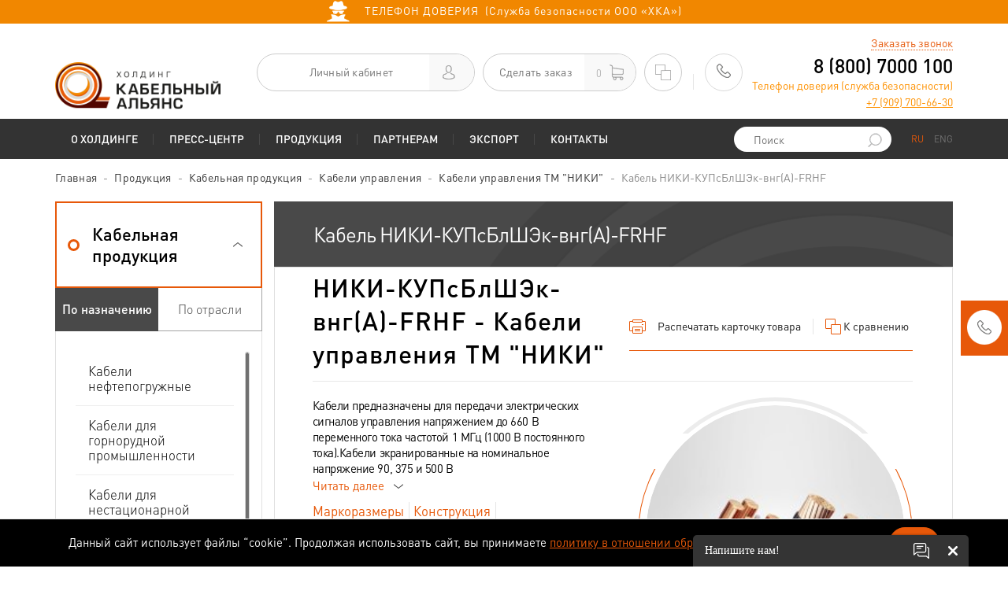

--- FILE ---
content_type: text/html; charset=UTF-8
request_url: https://www.holdcable.com/products/niki_kupsblshek_vng_a_frhf/
body_size: 28847
content:
<!DOCTYPE html>
<html>

<head>
	<link rel="stylesheet" href="/local/templates/catalog/assets/webchat/css/style.css?v=1.04">
			  		<title>
		Кабель НИКИ-КУПсБлШЭк-внг(А)-FRHF — купить, цены | Кабельный Альянс	</title>
	<meta name="yandex-verification" content="deb1d2a489c7d9c7" />
		<meta name="yandex-verification" content="561b379d43241e03" />
	


	<meta content="user-scalable=no, width=device-width, initial-scale=1.0, maximum-scale=1.0" name="viewport">
	<meta name="cmsmagazine" content="8a0b867be3d8f6c3ab3248134c29040a" />
	
	

			
		
		
	  	
	
	<meta http-equiv="Content-Type"
		content="text/html; charset=UTF-8" />
		<meta name="description" content="Купить кабель НИКИ-КУПсБлШЭк-внг(А)-FRHF оптом с заводов Холдинга Кабельный Альянс. Цены на кабель НИКИ-КУПсБлШЭк-внг(А)-FRHF 
 Кабели управления ТМ &amp;quot;НИКИ&amp;quot;. ГОСТ. Расшифровка. Характеристики." />
	






            
            <!-- Yandex.Metrika counter -->
            
            <!-- /Yandex.Metrika counter -->
                    
        
	<script type="text/javascript" data-skip-moving="true">(function(w, d, n) {var cl = "bx-core";var ht = d.documentElement;var htc = ht ? ht.className : undefined;if (htc === undefined || htc.indexOf(cl) !== -1){return;}var ua = n.userAgent;if (/(iPad;)|(iPhone;)/i.test(ua)){cl += " bx-ios";}else if (/Windows/i.test(ua)){cl += ' bx-win';}else if (/Macintosh/i.test(ua)){cl += " bx-mac";}else if (/Linux/i.test(ua) && !/Android/i.test(ua)){cl += " bx-linux";}else if (/Android/i.test(ua)){cl += " bx-android";}cl += (/(ipad|iphone|android|mobile|touch)/i.test(ua) ? " bx-touch" : " bx-no-touch");cl += w.devicePixelRatio && w.devicePixelRatio >= 2? " bx-retina": " bx-no-retina";var ieVersion = -1;if (/AppleWebKit/.test(ua)){cl += " bx-chrome";}else if (/Opera/.test(ua)){cl += " bx-opera";}else if (/Firefox/.test(ua)){cl += " bx-firefox";}ht.className = htc ? htc + " " + cl : cl;})(window, document, navigator);</script>


<link href="https://ajax.googleapis.com/ajax/libs/jqueryui/1.12.1/themes/smoothness/jquery-ui.css" type="text/css"  rel="stylesheet" />
<link href="https://fonts.googleapis.com/css?family=Roboto:400,400i,700,700i&amp;subset=cyrillic&display=swap" type="text/css"  rel="stylesheet" />
<link href="/bitrix/js/ui/design-tokens/dist/ui.design-tokens.css?175135476526358" type="text/css"  rel="stylesheet" />
<link href="/bitrix/js/ui/fonts/opensans/ui.font.opensans.css?16702364372555" type="text/css"  rel="stylesheet" />
<link href="/bitrix/js/main/popup/dist/main.popup.bundle.css?169095349429861" type="text/css"  rel="stylesheet" />
<link href="/bitrix/cache/css/br/catalog/page_6716fb9015adeb7995eaf23fb7f400cb/page_6716fb9015adeb7995eaf23fb7f400cb_v1.css?175430496121881" type="text/css"  rel="stylesheet" />
<link href="/bitrix/cache/css/br/catalog/template_f91612c3c2e432abf37459a870d5008c/template_f91612c3c2e432abf37459a870d5008c_v1.css?1763365160501008" type="text/css"  data-template-style="true" rel="stylesheet" />
	 

</head>
<body>
  	<!-- Yandex.Metrika counter -->
		<noscript>
		<div><img src="https://mc.yandex.ru/watch/23719636" style="position:absolute; left:-9999px;" alt="" /></div>
	</noscript>
	<!-- /Yandex.Metrika counter -->

	<!-- Yandex.Metrika counter -->
	<script type="text/javascript" data-skip-moving="true">
		setTimeout(function() {
			window.dataLayer = window.dataLayer || [];
			(function(m, e, t, r, i, k, a) {
				m[i] = m[i] || function() {
					(m[i].a = m[i].a || []).push(arguments)
				};
				m[i].l = 1 * new Date();
				k = e.createElement(t), a = e.getElementsByTagName(t)[0], k.async = 1, k.src = r, a.parentNode
					.insertBefore(k, a)
			})
			(window, document, "script", "https://mc.yandex.ru/metrika/tag.js", "ym");

			window.ym(23719636, "init", {
				clickmap: true,
				trackLinks: true,
				accurateTrackBounce: true,
				webvisor: true,
				ecommerce: "dataLayer"
			});
		}, 1000)
	</script>
	<noscript>
		<div><img src="https://mc.yandex.ru/watch/23719636" style="position:absolute; left:-9999px;" alt="" /></div>
	</noscript>
	<!-- /Yandex.Metrika counter -->



	<!--tester-->
	<div class="page">
		<header class="page">
			<div class="security-line">
				<a href="/contacts/?slide_security=Y">
					<img src="/local/templates/catalog/images/security.png" height="30" style="margin-right: 15px;" />
					<span>ТЕЛЕФОН ДОВЕРИЯ &nbsp;(Служба безопасности ООО «ХКА»)</span>
				</a>
			</div>
			<div class="header">
				<div class="container">
					<a href="/"
						class="logo">
						<img class="lazyload"
							data-src="/images/logo.png">
					</a>

					
					<div class="aside">
						<a href="/"
							class="logo-row2">
							<img class="lazyload"
								data-src="/images/logo.png">
						</a>

												<a href="#auth" class="rounded-link dashboard popup">
							<span>Личный кабинет</span>
							<span class="side">
								<i class="icon-user"></i>
							</span>
						</a>
						


						
<a href="/personal/basket/" class="rounded-link cart " id="js-small-basket">
    	<span>Сделать заказ</span>
	<span class="side">
		<span class="count">0</span>
		<i class="icon-cart"></i>
	</span>
    </a>


						<a href="/catalog/compare/" id="js-small-compare" class="rounded-link compare">
	<i class="icon-compare2"></i>
	<span class="compared-items-number"></span>
</a>


						<span class="divider"></span>

						<div class="contacts">
 <a href="tel:88007000100" class="icon"> <i class="icon-phone"></i> </a>
	<div class="info hidden-sm hidden-xs">
 <a id="js_head_recall" href="#recall" class="call popup" onclick="ym(23719636, 'reachGoal', 'Callback');ga('send', 'event', 'Callback', 'click'); return true;">Заказать звонок</a> <a href="tel:88007000100" class="phone phone-link-goal">8 (800) 7000 100</a>
		<div class="helpline-phone-container">
 <span style="color: #fe9100;">Телефон доверия (служба безопасности)<br>
 </span> <a href="tel:+79097006630" style="color: #fe9100;text-decoration: underline;">+7 (909) 700-66-30</a>
		</div>
	</div>
</div>
 <br>					</div>
				</div>
			</div>

			<div class="menu">
				<div class="menu-mobile visible-xs visible-sm">
					<div class="container">
						<div class="wrap">
							<div class="text js-menu-mobile-toggle">Меню</div>

							<div class="toggle js-menu-mobile-toggle">
								<span></span><span></span><span></span>
							</div>
							        <form class="search" action="/search/"  id="title-search-mobile-21">

                    <input id="q_mobile_2" type="text" name="q" value="" class="text" placeholder="Поиск" autocomplete="off">
					<button type="submit">
						<i class="icon-search2"></i>
					</button>
                <!--тут был дроп блок-->

        </form>


							<div class="languages">
								<a href="javascript:void(0);" class="active">RU</a>
								<a href="https://eng.holdcable.com/">ENG</a>
							</div>
						</div>
					</div>
				</div>
				<div class="container">
					<ul class="nav">
					
				<li  class="has-subnav">
            			<a href="/holding/" >О Холдинге</a>
                        <div class="menu-toggle"></div>
							            			<ul class="subnav">
		
						
		

		 					
				
						
		            			<li>
				<a href="/holding/history/" >История Холдинга</a>
			</li>
					

		 					
				
					                
				<li сlass="has-subnav ">
				  <a href="/holding/nashi-zavodi/">Наши заводы</a>
				  <div class="menu-toggle"></div>
				  <ul class="subsubnav">
						
		

		 					
				
						                    					<li><a urow="3" href="/holding/nashi-zavodi/ao-ekz/">Акционерное общество «Электрокабель» Кольчугинский завод»</a></li>
				
		

		 					
				
						                    					<li><a urow="3" href="/holding/nashi-zavodi/ao-sibkabel/">АО «Сибкабель»</a></li>
				
		

		 					
				
						                    					<li><a urow="3" href="/holding/nashi-zavodi/ao-uralkabel/">АО «Уралкабель»</a></li>
				
		

		 					
				
						                    					<li><a urow="3" href="/holding/nashi-zavodi/pao-niki-g-tomsk/">АО «НИКИ г. Томск»</a></li>
				
		

		 					
	        					  </ul>
					</li>
									
					                
				<li сlass="has-subnav ">
				  <a href="/holding/clients/">Наши клиенты</a>
				  <div class="menu-toggle"></div>
				  <ul class="subsubnav">
						
		

		 					
				
						                    					<li><a urow="3" href="/holding/clients/nashi-preimushchestva/">Наши преимущества</a></li>
				
		

		 					
				
						                    					<li><a urow="3" href="/holding/clients/nashi-klienty/">Наши клиенты</a></li>
				
		

		 					
				
						                    					<li><a urow="3" href="/holding/clients/proects/">Реализованные проекты</a></li>
				
		

		 					
				
						                    					<li><a urow="3" href="/holding/clients/reviews/">Отзывы о компании</a></li>
				
		

		 					
				
						                    					<li><a urow="3" href="/holding/clients/anketa-udovletvorennosti/">Анкета удовлетворенности</a></li>
				
		

		 					
	        					  </ul>
					</li>
									
					                
				<li сlass="has-subnav ">
				  <a href="/holding/politika-kachestva/">Политика качества</a>
				  <div class="menu-toggle"></div>
				  <ul class="subsubnav">
						
		

		 					
				
						                    					<li><a urow="3" href="/holding/politika-kachestva/smk/">СМК</a></li>
				
		

		 					
				
						                    					<li><a urow="3" href="/holding/politika-kachestva/kabel-bez-opasnosti/">Кабель без опасности</a></li>
				
		

		 					
				
						                    					<li><a urow="3" href="/holding/politika-kachestva/posledstviya-ispolzovaniya-nekachestvennykh-izdeliy/">Последствия использования некачественных изделий</a></li>
				
		

		 					
				
						                    					<li><a urow="3" href="/holding/politika-kachestva/pamyatka-klientu">Памятка покупателю кабельной продукции</a></li>
				
		

		 					
	        					  </ul>
					</li>
									
					                
				<li сlass="has-subnav ">
				  <a href="/holding/career/">Карьера</a>
				  <div class="menu-toggle"></div>
				  <ul class="subsubnav">
						
		

		 					
				
						                    					<li><a urow="3" href="/holding/career/jobs/">Вакансии</a></li>
				
		

		 					
				
						                    					<li><a urow="3" href="/holding/career/studentam/">Студентам</a></li>
				
		

		 					
				
						                    					<li><a urow="3" href="/holding/career/kadrovaya-politika/">Кадровая политика</a></li>
				
		

		 					
	        					  </ul>
					</li>
									
						
		            			<li>
				<a href="/holding/tsennosti/" >Корпоративные ценности</a>
			</li>
					

		 					
				
						
		            			<li>
				<a href="/holding/politika-o-personalnykh-dannykh/" >Политика о персональных данных</a>
			</li>
					

		 		    				</ul>
									                			</li>
			
				<li  class="has-subnav">
            			<a href="/press/" >Пресс-центр</a>
                        <div class="menu-toggle"></div>
							            			<ul class="subnav">
		
						
		

		 					
				
						
		            			<li>
				<a href="/press/news/" >Новости</a>
			</li>
					

		 					
				
						
		            			<li>
				<a href="/press/articles/" >Публикации</a>
			</li>
					

		 					
				
						
		            			<li>
				<a href="/press/exhibitions/" >Выставки</a>
			</li>
					

		 					
				
					                
				<li сlass="has-subnav ">
				  <a href="/press/photos/">Фотогалерея</a>
				  <div class="menu-toggle"></div>
				  <ul class="subsubnav">
						
		

		 					
				
						                    					<li><a urow="3" href="/press/photos/4719/">Выставки и конференции</a></li>
				
		

		 					
				
						                    					<li><a urow="3" href="/press/photos/4720/">Корпоративная  жизнь</a></li>
				
		

		 					
				
						                    					<li><a urow="3" href="/press/photos/4714/">Производственные площадки</a></li>
				
		

		 					
	        					  </ul>
					</li>
									
						
		            			<li>
				<a href="/press/nashi-nagrady/" >Наши награды</a>
			</li>
					

		 		    				</ul>
									                			</li>
			
				<li  class="has-subnav">
            			<a href="/catalog/" >Продукция</a>
                        <div class="menu-toggle"></div>
							            			<ul class="subnav">
		
						
		

		 					
				
					                
				<li сlass="has-subnav menu-desktop-hide">
				  <a href="/catalog/cable_production/kabeli_neftepogruzhnye/">Электронный каталог</a>
				  <div class="menu-toggle"></div>
				  <ul class="subsubnav">
						
		

		 					
				
						                    					<li><a urow="3" href="">Кабельная продукция</a></li>
				
		

		 					
				
						                    					<li><a urow="3" href="">Провода и шнуры</a></li>
				
		

		 					
				
						                    					<li><a urow="3" href="">Сетки, цветной прокат и резиновые смеси</a></li>
				
		

		 					
				
						                    					<li><a urow="3" href="/catalog/razrabotka/">Наши разработки</a></li>
				
		

		 					
	        					  </ul>
					</li>
									
						
		            			<li>
				<a href="#selection" class="popup" data-src="/getfilter2.php" data-type="iframe">Подбор кабеля/провода</a>
			</li>
					

		 					
				
						
		            			<li>
				<a href="/catalog/sale/" >Распродажа (акции)</a>
			</li>
					

		 					
				
						
		            			<li>
				<a href="/catalog/warehouse/" >Наличие на складе</a>
			</li>
					

		 					
				
						
		            			<li>
				<a href="/catalog/spravochnaya-informatsiya/" >Справочная информация</a>
			</li>
					

		 					
				
						
		            			<li>
				<a href="/catalog/print_catalog/" >Печатные каталоги</a>
			</li>
					

		 					
				
						
		            			<li>
				<a href="/filter/" >Страница подбора продукции</a>
			</li>
					

		 		    				</ul>
									                			</li>
			
				<li  class="has-subnav">
            			<a href="/partners/" >Партнерам</a>
                        <div class="menu-toggle"></div>
							            			<ul class="subnav">
		
						
		

		 					
				
					                
				<li сlass="has-subnav ">
				  <a href="/partners/suppliers/">Поставщикам</a>
				  <div class="menu-toggle"></div>
				  <ul class="subsubnav">
						
		

		 					
				
						                    					<li><a urow="3" href="/partners/suppliers/needs/">Потребности в сырье и материалах</a></li>
				
		

		 					
				
						                    					<li><a urow="3" href="/partners/suppliers/demands/">Требованиями к поставщикам</a></li>
				
		

		 					
	        					  </ul>
					</li>
									
					                
				<li сlass="has-subnav ">
				  <a href="/partners/project_institutes/">Проектным институтам</a>
				  <div class="menu-toggle"></div>
				  <ul class="subsubnav">
						
		

		 					
				
						                    					<li><a urow="3" href="/partners/project_institutes/proposal-of-collaboration/">Предложение к сотрудничеству</a></li>
				
		

		 					
				
						                    					<li><a urow="3" href="/partners/project_institutes/niki_calculator/">Калькулятор кабеля НИКИ</a></li>
				
		

		 					
				
						                    					<li><a urow="3" href="/partners/project_institutes/autocadbase/">База для AutoCAD</a></li>
				
		

		 					
	        					  </ul>
					</li>
									
					                
				<li сlass="has-subnav ">
				  <a href="/partners/clients/">Клиентам</a>
				  <div class="menu-toggle"></div>
				  <ul class="subsubnav">
						
		

		 					
				
						                    					<li><a urow="3" href="/partners/clients/proverka/">Проверка подлинности кабеля</a></li>
				
		

		 					
				
						                    					<li><a urow="3" href="/partners/clients/exchange-rates-and-prices-for-metals/">Курсы валют и цены на металлы</a></li>
				
		

		 					
				
						                    					<li><a urow="3" href="/partners/clients/faq/">Вопрос-ответ</a></li>
				
		

		 					
	        					  </ul>
					</li>
									
					                
				<li сlass="has-subnav ">
				  <a href="/partners/dealers/">Дилерам</a>
				  <div class="menu-toggle"></div>
				  <ul class="subsubnav">
						
		

		 					
	        					  </ul>
					</li>
									
						
		            			<li>
				<a href="/partners/tendery-po-transportnym-uslugam/" >Тендеры по транспортным услугам</a>
			</li>
					

		 					
				
					                
				<li сlass="has-subnav ">
				  <a href="/partners/reference/">Аренда и продажа имущества</a>
				  <div class="menu-toggle"></div>
				  <ul class="subsubnav">
						
		

		 					
				
						                    					<li><a urow="3" href="/partners/reference/calculation-dimensions-and-weight-of-cable-drums/">Оборудование для реализации</a></li>
				
		

		 					
				
						                    					<li><a urow="3" href="/partners/reference/calculation-of-the-cable-length/">Аренда и продажа имущества</a></li>
				
		

		 		    				</ul>
									                			</li>
			
	        					  </ul>
					</li>
									<li  class="has-subnav">
            			<a href="/export_/" >Экспорт</a>
                        <div class="menu-toggle"></div>
							            			<ul class="subnav">
		
						
		

		 					
				
						
		            			<li>
				<a href="/export_/eksportnye-vozmozhnosti/" >Экспортные возможности</a>
			</li>
					

		 					
				
						
		            			<li>
				<a href="/export_/proekty-i-resheniya/" >Проекты и решения</a>
			</li>
					

		 		    				</ul>
									                			</li>
			
				<li >
            			<a href="/contacts/" >Контакты</a>
                        <div class="menu-toggle"></div>
				
						
		

		 	         

                      </ul>
    
					<div id="title-search"></div>
					
        <form class="search hidden-xs hidden-sm" action="/search/"  id="title-search-t1">

                    <input id="q_title" type="text" name="q" value="" class="text" placeholder="Поиск" autocomplete="off">
					<button type="submit">
						<i class="icon-search2"></i>
					</button>
                <!--тут был дроп блок-->

        </form>

					<div class="languages hidden-xs hidden-sm">
						<a href="javascript:void(0);" class="active">RU</a>
						<a href="https://eng.holdcable.com/">ENG</a>
					</div>
				</div>
			</div>
		</header>
		<div class="content-wrapper">
			<link href="/bitrix/css/main/font-awesome.css?166080396228777" type="text/css" rel="stylesheet" />
<div class="container"><ul class="breadcrumbs hidden-xs hidden-sm"><li id="bx_breadcrumb_0" itemscope="" itemtype="http://data-vocabulary.org/Breadcrumb" itemref="bx_breadcrumb_1"><a href="/" title="Главная" itemprop="url">Главная</a></li><li id="bx_breadcrumb_1" itemscope="" itemtype="http://data-vocabulary.org/Breadcrumb" itemprop="child" itemref="bx_breadcrumb_2"><a href="/catalog/" title="Продукция" itemprop="url">Продукция</a></li><li id="bx_breadcrumb_2" itemscope="" itemtype="http://data-vocabulary.org/Breadcrumb" itemprop="child" itemref="bx_breadcrumb_3"><a href="/catalog/cable_production/" title="Кабельная продукция" itemprop="url">Кабельная продукция</a></li><li id="bx_breadcrumb_3" itemscope="" itemtype="http://data-vocabulary.org/Breadcrumb" itemprop="child" itemref="bx_breadcrumb_4"><a href="/catalog/cable_production/kabeli_upravleniya/" title="Кабели управления" itemprop="url">Кабели управления</a></li><li id="bx_breadcrumb_4" itemscope="" itemtype="http://data-vocabulary.org/Breadcrumb" itemprop="child"><a href="/catalog/cable_production/kabeli_upravleniya/kabeli_upravleniya_tm_niki/" title="Кабели управления ТМ &quot;НИКИ&quot;" itemprop="url">Кабели управления ТМ &quot;НИКИ&quot;</a></li><li class="active">Кабель НИКИ-КУПсБлШЭк-внг(А)-FRHF</li></ul></div><script type="application/ld+json">{
  "@context": "https://schema.org",
  "@type": "BreadcrumbList",
  "itemListElement": [{
    "@type": "ListItem",
    "position": "1",
    "name": "Главная",
    "item": "https://holdcable.com/"
  },
{
    "@type": "ListItem",
    "position": "2",
    "name": "Продукция",
    "item": "https://holdcable.com/catalog/"
  },
{
    "@type": "ListItem",
    "position": "3",
    "name": "Кабельная продукция",
    "item": "https://holdcable.com/catalog/cable_production/"
  },
{
    "@type": "ListItem",
    "position": "4",
    "name": "Кабели управления",
    "item": "https://holdcable.com/catalog/cable_production/kabeli_upravleniya/"
  },
{
    "@type": "ListItem",
    "position": "5",
    "name": "Кабели управления ТМ \"НИКИ\"",
    "item": "https://holdcable.com/catalog/cable_production/kabeli_upravleniya/kabeli_upravleniya_tm_niki/"
  },
{
    "@type": "ListItem",
    "position": "6",
    "name": "Кабель НИКИ-КУПсБлШЭк-внг(А)-FRHF",
    "item": "https://holdcable.com/products/niki_kupsblshek_vng_a_frhf/"
  }]
}</script><div class="main element_js">
    <div class="container">
        <div class="row row-flex ">
            <div class="col-sm-4 col-md-3 hidden-print menu-height">
                
<div class="panel-group panel-group-border" id="accordion">
						<div class="panel" id="bx_1847241719_39476">
			<div class="panel-heading active">
				<h4 class="panel-title">
										<a role="button" href="#section1" data-toggle="collapse" data-parent="#accordion" class="collapsed">
												<span>Кабельная продукция</span>
					</a>
				</h4>
			</div>
			<div class="panel-collapse collapse in" id="section1">
				<div class="panel-body">
																		<div class="panel-body-tabs">
								<ul class="nav nav-tabs">
									<li class="active"><a href="#naznach1" data-toggle="tab">По назначению</a></li>
									<li ><a href="#otrasl1" data-toggle="tab">По отрасли</a></li>
								</ul>
							</div>
											
					<div class="tab-content">
																														<div class="tab-pane " id="otrasl1">
										<div class="panel-body-list">
											<div class="scroll-pane">
												<ul>
																											<li ><a  href="/catalog/cable_production/gornorudnaya/" >Горнорудная</a></li>
																											<li ><a  href="/catalog/cable_production/mashinostroenie/" >Машиностроение</a></li>
																											<li ><a  href="/catalog/cable_production/metallurgiya/" >Металлургия</a></li>
																											<li ><a  href="/catalog/cable_production/neftegazovaya/" >Нефтегазовая</a></li>
																											<li ><a  href="/catalog/cable_production/stroitelstvo/" >Строительство</a></li>
																											<li ><a  href="/catalog/cable_production/sudostroenie/" >Судостроение</a></li>
																											<li ><a  href="/catalog/cable_production/telekommunikatsiya/" >Телекоммуникация</a></li>
																											<li ><a  href="/catalog/cable_production/transport/" >Транспорт</a></li>
																											<li ><a  href="/catalog/cable_production/energetika/" >Энергетика</a></li>
																									</ul>
											</div>
										</div>
									</div>
																	<div class="tab-pane active" id="naznach1">
										<div class="panel-body-list">
											<div class="scroll-pane">
												<ul>
																											<li ><a  href="/catalog/cable_production/kabeli_neftepogruzhnye/" >Кабели  нефтепогружные</a></li>
																											<li ><a  href="/catalog/cable_production/kabeli_dlya_gornorudnoy_promyshlennosti/" >Кабели для горнорудной промышленности</a></li>
																											<li ><a  href="/catalog/cable_production/kabeli_dlya_nestatsionarnoy_prokladki/" >Кабели для нестационарной прокладки</a></li>
																											<li ><a  href="/catalog/cable_production/kabeli_dlya_pozharnoy_signalizatsii/" >Кабели для пожарной сигнализации</a></li>
																											<li ><a  href="/catalog/cable_production/kabeli_dlya_signalizatsii_i_blokirovki/" >Кабели для сигнализации и блокировки</a></li>
																											<li ><a  href="/catalog/cable_production/kabeli_dlya_elektricheskikh_ustanovok/" >Кабели для электрических установок</a></li>
																											<li ><a  href="/catalog/cable_production/kabeli_kontrolnye/" >Кабели контрольные</a></li>
																											<li ><a  href="/catalog/cable_production/kabeli_montazhnye/" >Кабели монтажные</a></li>
																											<li ><a  href="/catalog/cable_production/kabeli_nagrevatelnye/" >Кабели нагревательные</a></li>
																											<li ><a  href="/catalog/cable_production/kabeli_svyazi/" >Кабели связи</a></li>
																											<li ><a  href="/catalog/cable_production/kabeli_silovye_dlya_statsionarnoy_prokladki/" >Кабели силовые для стационарной прокладки</a></li>
																											<li ><a  href="/catalog/cable_production/kabeli_spets_naznacheniya/" >Кабели спец.назначения</a></li>
																											<li ><a  href="/catalog/cable_production/kabeli_sudovye/" >Кабели судовые</a></li>
																											<li ><a  href="/catalog/cable_production/kabeli_termoelektrodnye/" >Кабели термоэлектродные</a></li>
																											<li ><a class="active" href="/catalog/cable_production/kabeli_upravleniya/" >Кабели управления</a></li>
																									</ul>
											</div>
										</div>
									</div>
																										</div>
				</div>
			</div>
		</div>
					<div class="panel" id="bx_1847241719_39477">
			<div class="panel-heading ">
				<h4 class="panel-title">
										<a role="button" href="#section2" data-toggle="collapse" data-parent="#accordion" class="collapsed">
												<span>Провода и шнуры</span>
					</a>
				</h4>
			</div>
			<div class="panel-collapse collapse " id="section2">
				<div class="panel-body">
																		<div class="panel-body-tabs">
								<ul class="nav nav-tabs">
									<li class="active"><a href="#naznach2" data-toggle="tab">По назначению</a></li>
									<li ><a href="#otrasl2" data-toggle="tab">По отрасли</a></li>
								</ul>
							</div>
											
					<div class="tab-content">
																														<div class="tab-pane " id="otrasl2">
										<div class="panel-body-list">
											<div class="scroll-pane">
												<ul>
																											<li ><a  href="/catalog/wires_and_cords/aviastroenie/" >Авиастроение</a></li>
																											<li ><a  href="/catalog/wires_and_cords/gornorudnaya/" >Горнорудная</a></li>
																											<li ><a  href="/catalog/wires_and_cords/mashinostroenie/" >Машиностроение</a></li>
																											<li ><a  href="/catalog/wires_and_cords/metallurgiya/" >Металлургия</a></li>
																											<li ><a  href="/catalog/wires_and_cords/neftegazovaya/" >Нефтегазовая</a></li>
																											<li ><a  href="/catalog/wires_and_cords/stroitelstvo/" >Строительство</a></li>
																											<li ><a  href="/catalog/wires_and_cords/telekommunikatsiya/" >Телекоммуникация</a></li>
																											<li ><a  href="/catalog/wires_and_cords/transport/" >Транспорт</a></li>
																											<li ><a  href="/catalog/wires_and_cords/elektrotekhnika/" >Электротехника</a></li>
																											<li ><a  href="/catalog/wires_and_cords/energetika/" >Энергетика</a></li>
																									</ul>
											</div>
										</div>
									</div>
																	<div class="tab-pane active" id="naznach2">
										<div class="panel-body-list">
											<div class="scroll-pane">
												<ul>
																											<li ><a  href="/catalog/wires_and_cords/provoda_avtotraktornye/" >Провода автотракторные</a></li>
																											<li ><a  href="/catalog/wires_and_cords/provoda_aerodromnye/" >Провода аэродромные</a></li>
																											<li ><a  href="/catalog/wires_and_cords/provoda_bortovye/" >Провода бортовые</a></li>
																											<li ><a  href="/catalog/wires_and_cords/provoda_dlya_vozdushnykh_liniy_elektroperedach/" >Провода для воздушных линий электропередач</a></li>
																											<li ><a  href="/catalog/wires_and_cords/provoda_dlya_podvizhnogo_sostava_transporta/" >Провода для подвижного состава транспорта</a></li>
																											<li ><a  href="/catalog/wires_and_cords/provoda_dlya_elektricheskikh_ustanovok/" >Провода для электрических установок</a></li>
																											<li ><a  href="/catalog/wires_and_cords/provoda_i_shnury_bytovogo_naznacheniya/" >Провода и шнуры бытового назначения</a></li>
																											<li ><a  href="/catalog/wires_and_cords/provoda_montazhnye/" >Провода монтажные</a></li>
																											<li ><a  href="/catalog/wires_and_cords/provoda_nagrevatelnye/" >Провода нагревательные</a></li>
																											<li ><a  href="/catalog/wires_and_cords/provoda_neizolirovannye_gibkie/" >Провода неизолированные гибкие</a></li>
																											<li ><a  href="/catalog/wires_and_cords/provoda_obmotochnye/" >Провода обмоточные</a></li>
																											<li ><a  href="/catalog/wires_and_cords/provoda_osvetitelnye/" >Провода осветительные</a></li>
																											<li ><a  href="/catalog/wires_and_cords/provoda_reaktornye/" >Провода реакторные</a></li>
																											<li ><a  href="/catalog/wires_and_cords/provoda_svyazi/" >Провода связи</a></li>
																											<li ><a  href="/catalog/wires_and_cords/provoda_silovye_dlya_statsionarnoy_prokladki/" >Провода силовые для стационарной прокладки</a></li>
																											<li ><a  href="/catalog/wires_and_cords/provoda_spets_naznacheniya/" >Провода спец.назначения</a></li>
																											<li ><a  href="/catalog/wires_and_cords/provoda_termoelektrodnye/" >Провода термоэлектродные</a></li>
																											<li ><a  href="/catalog/wires_and_cords/shnury_shakhtnye/" >Шнуры шахтные</a></li>
																									</ul>
											</div>
										</div>
									</div>
																										</div>
				</div>
			</div>
		</div>
					<div class="panel" id="bx_1847241719_39478">
			<div class="panel-heading ">
				<h4 class="panel-title">
										<a role="button" href="#section3" data-toggle="collapse" data-parent="#accordion" class="collapsed">
												<span>Сетки, цветной прокат и резиновые смеси</span>
					</a>
				</h4>
			</div>
			<div class="panel-collapse collapse " id="section3">
				<div class="panel-body">
					
					<div class="tab-content">
																					<div class="tab-pane active" id="naznach3">
									<div class="panel-body-list">
										<div class="scroll-pane">
											<ul>
												
													<li ><a  href="/catalog/Grids/provoloka/" > Проволока</a></li>
												
													<li ><a  href="/catalog/Grids/setka/" >Сетка</a></li>
																							</ul>
										</div>
									</div>
								</div>

							
											</div>
				</div>
			</div>
		</div>
					<div class="panel" id="bx_1847241719_41095">
			<div class="panel-heading ">
				<h4 class="panel-title">
										<a role="button" href="/catalog/razrabotka/">
												<span>Наши разработки</span>
					</a>
				</h4>
			</div>
			<div class="panel-collapse collapse " id="section4">
				<div class="panel-body">
																
					<div class="tab-content">
																								</div>
				</div>
			</div>
		</div>
	</div>

            </div>
                            <div class="col-sm-8 col-md-9 equal-height height-changed catalog-cat-el-def wf1">
	<h1 class="title">Кабель НИКИ-КУПсБлШЭк-внг(А)-FRHF</h1>
	<div class="content catalog-content wf-btr-cat-el-def wf1" id="bx_117848907_1384592"><!--<div class="more-breadcrumbs-container">
			<a href="javascript:void(0)" data-href="#more-breadcrumbs" class="show-more no-border collapsed4js">
				<span class="read-more">Эта марка также находится в других разделах</span>
			</a>
			<div id="more-breadcrumbs" class="breadcrumbs display-none">
				<div><span class="link-container"><a href="/catalog/cable_production/">Кабельная продукция</a></span><span class="link-container"><a href="/catalog/cable_production/neftegazovaya/">Нефтегазовая</a></span><span class="link-container"><a href="/catalog/cable_production/neftegazovaya/kabeli_upravleniya_tm_niki/">Кабели управления ТМ "НИКИ"</a></span></div>			</div>
		</div>-->		<div class="content-text">
			<div class="item-header">
				<div class="wrap">
					<h2>НИКИ-КУПсБлШЭк-внг(А)-FRHF - Кабели управления ТМ "НИКИ"</h2>
				</div>
				<div class="actions">
					<a href="javascript:void(0)" class="wf-mark-print" data-mark-id="1384592" data-mark-name="НИКИ-КУПсБлШЭк-внг(А)-FRHF">
						<i class="icon-print"></i>
						<span>Распечатать<span class="hidden-xs"> карточку товара</span></span>
					</a>
					<a href="javascript:void(0);" id="element_1384592" coppare="ADD_TO_COMPARE_LIST" class="add-to-compare-list " onclick="add_delete_catalog_compare('element_1384592', 'element_span_1384592', '1384592')">
						<i class="icon-compare"></i>
						<span id="element_span_1384592">К сравнению</span>
					</a>
				</div>
			</div>
			<div class="row">
				<div class="col-md-6">

																	<p class="begin-text">Кабели предназначены для передачи электрических сигналов управления напряжением до 660 В переменного тока частотой 1 МГц &#40;1000 В постоянного тока&#41;.Кабели экранированные на номинальное напряжение 90, 375 и 500 В</p>
						<div id="more" class="more-text print-visible">
							<p> переменного тока частотой не более 100 Гц или на постоянное напряжение 125, 500 и 750 В соответственно применяются для прокладки кабельных линий при использовании взрывозащиты вида &quot;искробезопасная электрическая цепь &quot;i&quot; по ГОСТ 31610.11 и соответствуют требованиям ГОСТ Р МЭК 60079-25 &#40;раздел 9&#41;. Кабели могут эксплуатироваться в цепях управления, контроля, сигнализации, связи и межприборных соединений на морских судах неограниченного района плавания по виду климатического исполнения ОМ категории размещения 1 и 5 правил РС/ТН. Кабели с экранированными или неэкранированными парами с изоляцией из сшитого полиэтилена могут применяться для систем распределенного сбора данных, использующих промышленные интерфейсы RS-485, RS-232, RS-422, CAN, HART, AS-i по соответствующим стандартам. Экранированные кабели с изоляцией из поливинилхлоридного пластиката пониженной пожарной опасности или полимерных композиций, не содержащих галогенов, бронированные, могут эксплуатироваться в шахтных электрических сетях и подземных выработках опасных по газу и пыли.<br />
Допускается прокладка кабелей в помещениях, каналах, туннелях, траншеях &#40;земле&#41;.<br />
Кабели допускаются к прокладке во взрывоопасных зонах классов 0, 1 и 2 по ГОСТ IEC 60079-14 при отсутствии опасности механических повреждений. Кабели не распространяют горение при одиночной прокладке в соответствии с ГОСТ 31565.<br />
Кабели исполнений «нг&#40;А&#41;», «нr&#40;A&#41;-LS», «нr&#40;A&#41;-LSLTx», «нг&#40;А&#41;- HF», «нг&#40;А&#41;-ХЛ», «нг&#40;А&#41;-2ХЛ», «нr&#40;A&#41;-FRLS», &quot;нr&#40;A&#41;-FRLSLTx», «нг&#40;А&#41;- FRHF» не распространяют горение при групповой прокладке по категории &#40;А&#41; в соответствии с ГОСТ 31565.<br />
Кабели исполнений «нг&#40;A&#41;-LS», «нг&#40;А&#41;-НF», «нг&#40;A&#41;-FRLS», «нr&#40;A&#41;-FRHF» должны обладать низким дымо- и газовыделением при горении и тлении в соответствии с ГОСТ 31565.<br />
Класс пожарной опасности:<br />
Кабели с изоляцией из поливинилхлоридного пластиката или сшитого полиэтилена, с оболочкой из поливинилхлоридного пластиката или полимерной композиции повышенной термостойкости, или полиуретана - 01.8.2.5.4.<br />
Кабели с изоляцией из поливинилхлоридного пластиката или сшитого полиэтилена, или полимерного компаунда повышенной морозостойкости, с оболочкой из поливинилхлоридного пластиката пониженной горючести или полиуретана, или полимерного компаунда повышенной морозостойкости нг&#40;А&#41; - П16.8.2.5.4.<br />
Кабели с изоляцией из поливинилхлоридного пластиката пониженной пожарной опасности или сшитого полиэтилена, с оболочкой из поливи-нилхлоридного пластиката пониженной пожарной опасности с низким дымо- и газовыделением или полиуретана нr&#40;A&#41;-LS - П16.8.2.2.2.<br />
Кабели с изоляцией из полимерных композиций, не содержащих галоге ов, или сшитого полиэтилена, с оболочкой из полимерных композиций, не содержащих галогенов, или полиуретана нг&#40;А&#41;-НF - П16.8.1.2.1.<br />
Кабели огнестойкие с изоляцией из полимерных композиций, не содер-жащих галогенов, или сшитого полиэтилена, или из кремнийорганической силиконовой резины, с оболочкой из полимерных композиций, не содержащих галогенов, или полиуретана, или кремнийорганической силиконовой резины нг&#40;А&#41;-FRHF - П16.1.1.2.1.<br />
Кабели огнестойкие с изоляцией из поливинилхлоридного пластиката пониженной пожарной опасности, или сшитого полиэтилена, или из кремнийорганической силиконовой резины, с оболочкой из поливинил-хлоридного пластиката пониженной пожарной опасности или полиуретана, или кремнийорганической силиконовой резины нг&#40;А&#41;- FRLS - П16.1.2.2.2.<br />
Кабели с изоляцией и оболочкой из поливинилхлоридного пластиката пониженной пожарной опасности, с низкой токсичностью продуктов горения нr&#40;A&#41;-LSLTx - П16.8.2.1.2.<br />
Кабели огнестойкие с изоляцией и оболочкой из поливинилхлоридного пластиката пониженной пожарной опасности, с низкой токсичностью продуктов горения или из кремнийорганической силиконовой резины с низкой токсичностью продуктов горения нг&#40;А&#41;- FRLSLTx - П16.1.2.1.2.</p>
						</div>
						
					<div class="desc-btns-wrapper hidden-print">
							<a href="javascript:void(0)" data-href="#more" class="show-more no-border js-show-more">
								<span class="read-more">Читать далее</span>
							</a>
					</div>
					<div class="desc-btns-wrapper hidden-print toAssortimentCont4js"><a href="#" class="sizes_2 wfAssortLinks4js" data-tab="#assortment-menu-tab-1">
								<span>Маркоразмеры</span>
							</a><a href="#" class="sizes_2 wfAssortLinks4js" data-tab="#assortment-menu-tab-3">
								<span>Конструкция</span>
							</a><a href="#" class="sizes_2 wfAssortLinks4js" data-tab="#assortment-menu-tab-4">
								<span>Тех. характеристики</span>
							</a><a href="#" class="sizes_2 wfAssortLinks4js" data-tab="#assortment-menu-tab-5">
								<span>Вес и диаметр</span>
							</a><a href="#" class="sizes_2 wfAssortLinks4js" data-tab="#assortment-menu-tab-6">
								<span>Сертификаты</span>
							</a></div>
					<div class="charcs">
						<h3 class="hidden-print">
							<i class="icon-cog"></i>
							<span>Характеристики НИКИ-КУПсБлШЭк-внг(А)-FRHF</span>
						</h3>
						<div class="details"></div>
					</div>
				</div>

				<div class="col-md-6 col-md-6-padding hidden-print">
					<div class="catalog-pic">
						<div class="bdr-image circle">
							<span><i></i></span>
							<div class="js-slider wrap">
																	<a href="/local/templates/catalog/images/no_foto.jpg" class="pic-link js-fancybox" data-fancybox="group">
										<img src="/local/templates/catalog/images/no_foto.jpg" style=" width: 250px; height: 250px;">
									</a>
															</div>
						</div>
						<div class="dots hidden-print"></div>
					</div>
				</div><div class="col-md-12 hidden-print wf-tech-docs"><a href="/catalog/spravochnaya-informatsiya/1582274/" title="Заключение МИНПРОМТОРГА 719 (АО ЭКЗ) ТУ-068 №45529_21 от 02.05.2023г..pdf" target="_blank" >
								<span>Заключение МИНПРОМТОРГА 719 (АО ЭКЗ) ТУ-068 №45529_21 от 02.05.2023г..pdf</span>
							</a></div><div class="col-md-12 hidden-print wf-tech-docs"><a href="/catalog/spravochnaya-informatsiya/1644755/" title="Руководство по эксплуатации ТУ 16.К73.068-2013 НИКИ.pdf" target="_blank" >
								<span>Руководство по эксплуатации ТУ 16.К73.068-2013 НИКИ.pdf</span>
							</a></div></div>
			<div class="services horizontal hidden-print">
				<div class="service-item">
					<a href="/catalog/print_catalog/">
						<span class="icon">
							<i class="icon-catalog"></i>
						</span>
						<span class="text">
							<strong>Печатные</strong> <span>каталоги</span>
						</span>
					</a>
				</div>
				<div class="service-item">
					<a href="/catalog/warehouse/">
						<span class="icon">
							<i class="icon-sklad"></i>
						</span>
						<span class="text">
							<strong> Складское </strong> <span>наличие</span>
						</span>
					</a>
				</div>
				<div class="service-item">
					<a href="#selection" class="popup" data-src="/getfilter2.php" data-type="iframe">
						<span class="icon">
							<i class="icon-choose"></i>
						</span>
						<span class="text">
							<strong>Подбор кабеля</strong> <span>и провода</span>
						</span>
					</a>
				</div>
				<div class="service-item">
					<a href="/catalog/sale/">
						<span class="icon">
							<i class="icon-sale"></i>
						</span>
						<span class="text">
							<strong>Акции</strong> <span>и распродажа</span>
						</span>
					</a>
				</div>
			</div>
		</div>
	</div>

</div>
<div class="floating-team-detail-nav wf-floating-team-detail-nav hidden-sm hidden-xs">
	<a href="#recall" class="popup">
		<div class="floating-team-detail-item recall wf-floating-team-detail-item">
			<div class="wf-floating-team-detail-item-text">Заказать звонок</div>
		</div>
	</a>
</div>
<div class="floating-team-detail-nav wf-floating-team-detail-nav hidden-md hidden-lg">
	<a href="#recall" class="popup js_search_tag" >
		<div class="floating-team-detail-item recall wf-floating-team-detail-item">Звонок</div>
	</a>
</div>


	<div id="selection-list" style="display: none">
	</div>
	<a href="#" class="floating-selection-btn" style="display: none">
	  <i class="icon-wide-choice"></i>
	  <span>Подбор кабеля</span>
	</a>
        </div>
    </div>
</div>

<div class="assortment" id="to-assortiment-table">
    <h2 class="hidden-print">Ассортимент</h2><div class="assortment-menu hidden-print">
        <div class="container">
            <ul class="nav assortiment-tabs">
                <li class="active"><a href="#assortment-menu-tab-1" data-toggle="tab"><span>Маркоразмеры</span></a></li>
                <li><a href="#assortment-menu-tab-3" data-toggle="tab"><span>Конструкция</span></a></li>				<li><a href="#assortment-menu-tab-4" data-toggle="tab"><span>Тех. характеристики</span></a></li>                <li><a href="#assortment-menu-tab-5" data-toggle="tab"><span>Вес и диаметр</span></a></li>
                <li><a href="#assortment-menu-tab-6" data-toggle="tab"><span>Сертификаты</span></a></li>				            </ul>
        </div>
    </div>
    

    <div class="assortment-menu-tab active hidden-print" id="assortment-menu-tab-1">

		    
      <div style="display: none">
          <a id="js_catalog_complit" href="#catalog_complit" class="popup"></a>
      </div>

      <div class="assortment-filter">
          <div class="container">
              <div class="search">
                  <input id="catalog_id_index" type="hidden" value="НИКИ-КУПсБлШЭк-внг(А)-FRHF">
                  <input id="mark2_id" type="hidden" value="1384592">
                  <!--<IFRAME
	style="width:0px; height:0px; border: 0px;"
	src="javascript:''"
	name="_div_frame"
	id="_div_frame"
></IFRAME>-->
<!--<input type="text" placeholder="Поиск">-->
<input
			size="40"
		name="catalog"
	id="catalogT1YQ8m"
	value=""
	class="search-suggest "
	type="text"
	placeholder="Поиск"
	autocomplete="off"
    onkeyup="if(event.keyCode===13){$('.search-popup').css('display','none');sort_offers($('#catalogT1YQ8m').val());}"
/>                  <button type="submit">
                      <i class="icon-search2"></i>
                  </button>
              </div>
              <div class="divider"></div>
              <div class="select">
                  <strong>Подобрать:</strong>
                  <div class="item">
                      <div class="text">Напряжение</div>
                      <input id="napraz" type="text" value="" onchange="sort_offers();" placeholder="В">
                  </div>
              </div>
              <div class="divider hidden-sm"></div>
              <div class="checkbox-filter">
                  <label class="checkbox">
                      <input id="js_sale_offers" type="checkbox" name="filter"  onchange="sort_offers('','sale');">
                      <span class="icon"></span>
                      <span class="text">Распродажа</span>
                  </label>
                  <label class="checkbox">
                      <input id="js_sale_quentity" type="checkbox" name="filter"  onchange="sort_offers('','quentity');">
                      <span class="icon"></span>
                      <span class="text">Наличие на складе</span>
                  </label>
              </div>
              <div class="badge">
                  <span>Скидка:</span>
                  <i>0%</i>
              </div>
          </div>
      </div>
      <div class="container" id="assortment_container">
                    <div class="table table-responsive table-assortiment-detail">
              <table class="table-assortiment">
                  <thead>
                      <tr>
                          <th class="table-product-name">Наименование</th>
                          <th class="table-product-characteristics">Характеристика</th>
                          <th class="table-product-small-cell">Ед.<br>измерения</th>
                          <th>Со склада /<br>под заказ</th>
                          <th class="nowrap table-product-small-cell">Кол-во</th>
                          <th>Цена прайса со скидкой (С НДС)</th>
                         <!-- <th></th>-->
                          <th class="form">Цена Распродажи (С НДС) 
                            <span class="hint"><span>Цену распродажи уточняйте у менеджера</span></span>
                          </th>
                          <th>К сравнению</th>
                          <th>Заказ</th>
                      </tr>
                  </thead>
              </table>
              <div class="scroll-pane">
              <table class="table-assortiments">
                  <thead style="display: none">
                      <tr>
                          <th class="table-product-name">Наименование</th>
                          <th class="table-product-characteristics">Характеристика</th>
                          <th class="table-product-small-cell">Ед.<br>измерения</th>
                          <th>Со склада / под заказ</th>
                          <th class="nowrap table-product-small-cell">Кол-во</th>
                          <th>Цена прайса со скидкой (С НДС)</th>
                         <!-- <th></th>-->
                          <th>Цена Распродажи (С НДС)</th>
                          <th>К сравнению</th>
                          <th class="table-product-make-order">Заказ</th>
                      </tr>
                  </thead>
                  <tbody id="yet" class="" names="НИКИ-КУПсБлШЭк-внг(А)-FRHF">

                                                                                                                             <tr id="bx_3966226736_1238076" class="item odd ">
                              <td id="scroll1238076" data-label="Наименование" class="table-product-name no-title-mobile">
                                  <div class="shevron-open">
                                        <a href="/products/niki_kupsblshek_vng_a_frhf/niki_kupsblshek_vng_a_frhf_4kh0_75_500v_tu_16_k73_068_2013/" class="product-name">
                                                                                          <strong>НИКИ-КУПсБлШЭк-внг(А)-FRHF 4х0,75 500В </strong>
                                                                                                                                                                                          <br>ТУ 16.К73.068-2013                                                                                                                                      </a>
                                      <span class="desktop_arrow toggle-rows js-toggle-rows toggle-rows-single"></span>
                                      <span class="mobile_arrow toggle-rows js-toggle-rows toggle-rows-single"></span>
                                  </div>
                              </td>
                              <td data-label="Характеристика"  class="no-title-mobile">
                                 Электрокабель                              </td>
                              <td data-label="Ед. измерения" class="center">км</td>
                              <td data-label="Со склада / под заказ" class="center"><div class="orange">На заказ</div></td>
                              <td data-label="Кол-во" class="nowrap center flex-cell">
                                <div class="item">
                                    <input id="cat_1238076" type="text" value="" placeholder="0">
                                </div>
                              </td>
                              <td data-label="Цена прайса (С НДС)" class="nowrap center">
                                                                                                                  По запросу                                                                                                      </td>
                            <!--  <td data-label="" class="nowrap center hidden-xs hidden-sm">&mdash;</td>-->
                              <!--<td data-label="" class="center hidden-xs hidden-sm">&mdash;</td>-->
                              <td data-label="Цена Распродажи (С НДС)" class="center">
                                                                                                                &mdash;
                                                                                                        </td>
                              <td data-label="Добавить к сравнению" class="center nowrap">
                                <a class="compare "  onclick="add_delete_catalog_compare('element_1238076','element_span_1238076','1238076', 3622)" tabindex="0" href="javascript:void(0);" id="element_1238076" coppare="ADD_TO_COMPARE_LIST">
                                  <i class="icon-compare"></i>
                                </a>
<!--                                <a href="javascript:void(0);" id="element_" coppare="DELETE_FROM_COMPARE_LISTADD_TO_COMPARE_LIST" class="add-to-compare-list active" onclick="add_delete_catalog_compare('element_','element_span_','')">
                                <i class="icon-compare"></i>
                                <span id="element_span_"></span>
                                </a>-->
                              </td>
                              <td zttest="" data-label="Заказ" class="center table-product-make-order">
                                  <a href="javascript:void(0);" class="cart-link" onclick="Add2Basket(1238623,'cat_1238076','0','Электрокабель','НИКИ-КУПсБлШЭк-внг(А)-FRHF 4х0,75 500В ТУ 16.К73.068-2013', 'N', {'price' : '0'})">
                                      <span>Заказать</span>
                                      <i class="icon-cart2"></i>
                                  </a>
                              </td>
                          </tr>
                                                                                                                                                                                                                                                                                                              </tbody>
              </table>
              </div>
          </div>
          <input id="all_offers" type="hidden" value="">
          
                </div>
    
	    </div>

    <div class="assortment-menu-tab print-visible" id="assortment-menu-tab-3">
      <div class="container">
        <h4 class="hidden-xs print-visible">Конструкция марки</h4>
		  <p>1. Обозначение материала изоляции:<br/>- «В» — ПВХ;<br/>- «П» — полимерная композиция, не содержащая галогенов;<br/>- «Пс» — сшитый полиэтилен;<br/>«Рс» — кремнийорганическая керамообразующая резина.<br/>2. Индивидуальный экран жил, пар, троек, четверок:<br/>- «Э» — оплетка из медных луженых проволок;<br/>- «Эо» — то же, с оболочкой из полимерного материала поверх экрана;<br/>- «Эм» — оплетка из медных проволок;<br/>- «Эф» — обмотка из фольгированного композиционного материала.<br/>3. Броня:<br/>- «К» — стальные оцинкованные проволоки;<br/>- «Бл» — стальная оцинкованная лента.<br/>4. Оболочка:<br/> «Ш» — ПВХ или полимерная композиция, не содержащая галогенов;<br/>«У» — полиуретан;<br/>«Шр» — кремнийорганическая керамообразующая резина.<br/>5. Общий экран пар, троек, четверок:<br/>- «Э» — оплетка из медных луженых проволок;<br/>- «Эм» оплетка из медных проволок; <br/>- «Эф» — обмотка из фольгированного композиционного материала.;<br/>- «Эк» — комбинированный экран из медных луженых проволок и фольгированного композиционного материала;<br/>- «Экм» — комбинированный экран из медных проволок и фольгированного композиционного материала.<br/>6. Защита от распространения влаги вдоль кабеля:<br/>- «-в» — водоблокирующая лента.<br/>7. Повышенная термостойкость:<br/>- «-т» — оболочка из полимерной композиции повышенной термостойкости.<br/>8. Показатель пожарной опасности:<br/>- «нг(А)» — кабели, не распространяющие горение при групповой прокладке;<br/>- «нг(А)-LS» — кабели, не распространяющие горение при групповой прокладке, с пониженным дымо- и газовыделением;<br/>- «нг(А)-FRLS» — кабели огнестойкие, не распространяющие горение при групповой прокладке, с пониженным дымо- и газовыделением;<br/>- «нг(А)-HF» — кабели, не распространяющие горение при групповой прокладке и не выделяющие коррозионно-активных газообразных продуктов при горении и тлении;<br/>- «нг(А)-FRHF» — кабели огнестойкие, не распространяющие горение при групповой прокладке и не выделяющие коррозионно-активных газообразных продуктов при горении и тлении;<br/>- «нг(А)-LSLTx» — кабели, не распространяющие горение при групповой прокладке, с пониженным дымо- и газовыделением, с низкой токсичностью продуктов горения;<br/>- «нг(А)-FRLSLTx» — кабели огнестойкие, не распространяющие горение при групповой прокладке, с пониженным дымо- и газовыделением, с низкой токсичностью продуктов горения.<br/>9. Специальный показатель:<br/>- «-ХЛ» — морозостойкое исполнение;<br/>- «-2ХЛ» — сверхморозостойкое исполнение.<br/>10. Светостойкость:<br/>- «-С» — повышенная светостойкость.<br/>11. Тип цепей и зон применения: «i» — для применения в искробезопасных сетях.<br/>12. Материалы жилы:<br/>- без обозначения — медная луженая;<br/>- «м» — медная. <br/>13. Классы гибкости ТПЖ:<br/>- «кл1» — 1 класс гибкости;<br/>- «кл2» — 2 класс гибкости; <br/>- «без обозначения» - 3 класс гибкости;<br/>- «кл4» — 4 класс гибкости;<br/>- «кл5» — 5 класс гибкости;<br/>- «кл6» — 6 класс гибкости.<br/>14. Напряжение:<br/>- «90 В», «375 В» - для искробезопасных электрических цепей «i»;<br/>- «500 В» - для искробезопасных («i») и неискробезопасных цепей; <br/>- «660 В» - для неискробезопасных цепей.<br/>Все кабели по умолчанию изготавливаются с заполнением междужильного пространства с целью обеспечения круглой формы.</p>
      </div>
    </div>
    <div class="assortment-menu-tab print-visible" id="assortment-menu-tab-4">
      <div class="container">
        <h4 class="hidden-xs print-visible">Технические характеристики</h4>
        <p>Вид климатического исполнения УХЛ, ХЛ, Т, ОМ<br/> - категория размещения 2,3,4,5 по ГОСТ 15150 . Кабели с оболочкой из полимерных светостойких композиций также пригодны для эксплуатации по категории размещения 1.<br/> Диапазон температур при эксплуатации:<br/>для кабелей с оболочкой из полиуретана или кремнийорганической силиуоновой резины и исполнения "т" - от -60 °С до +100 °С,<br/>для кабелей исполнений «ХЛ», «нг(А)-ХЛ», нг(А)-2ХЛ» - от -60 °С до +70 °С,<br/>для кабелей исполнений «т» - от -50 °С до +100 °С,<br/>остальные кабели - от -50 °С до +70 °С.<br/><br/>Кабели стойки к воздействию относительной влажности воздуха до 98 % при температуре окружающей среды до 35 °С или к воздействию воды при температуре (20+/-5) °С. <br/><br/>Кабели на рабочее напряжение до 500 В выдерживают испытание напряжением 2000 (1500*) В переменного тока 50 Гц в течение 1 мин; кабели на рабочее напряжение 660 В -2500 (2000*) В переменного тока 50 Гц в течение 1 мин. *Для кабелей с металлическими экранами: индивидуальными поверх изолированных жил, скрученных пар, троек, четверок и/или общим.<br/>Кабели с экранированными жилами, парами, тройками, четверками из металлической оплетки выдерживают испытание напряжением 1500 В переменного тока 50 Гц в течение 1 мин.<br/><br/> Электрическое сопротивление изоляции, пересчитанное на 1 км длины и температуру 20 °С, не менее, МОм, для кабелей с изоляцией из:<br/>- поливинилхлоридных пластикатов - 10;<br/>- из полимерной композиции, не содержащей галогенов -50;<br/>- сшитого полиэтилена - 500;<br/>- из кремнийорганической силиконовой резины - 150.<br/> <br/>Электрическая емкость пар на длине 1м, не более, пФ - 175.<br/><br/>Кабели стойки к воздействию смазочных масел и дизельного топлива. <br/><br/>Кабели стойки к воздействию солнечного излучения. Воздействие прямого солнечного излучения в течении всего срока службы не должно быть более 2000 ч. Кабели с оболочкой из материалов с показателем светостойкости не менее 2000 ч при температуре 70 °C могут быть проложены на открытом воздухе по категории размещения 1 по ГОСТ 15150 без защиты от прямого солнечного излучения.<br/><br/>Огнестойкость кабелей с индексом «FR», не менее - 180 минут<br/><br/>Кабели исполнений «нг(А)-LS», «нг(А)-FRLS», «нг(А)-HF», «нг(А)-FRHF» обладают низким дымо- и газовыделением при горении и тлении в соответствии с ГОСТ 31565-2012.<br/><br/>Кабели исполнений «nr(A)-LSLTx», «нr(A)-FRLSLTx» обладают низким дымо- и газовыделением при горении и тлении и низкой токсичностью продуктов горения в соответствии с ГОСТ 31565. Значение эквивалентного показателя токсичности продуктов горения кабелей исполнений «нr(A)-LSLTx», «нr(A)-FRLSLTx» - более 120 г/м’; кабелей исполнений «нг(А)- LS», «нг(А)-HF», «нг(A)-FRLS», «нr(A)-FRHF» - свыше 40 г/м3 до 120 г/м3 включительно. Дымообразование при горении и тлении кабелей исполнений <<нг(A)-HF», «нг(A)-FRHF» не приводит к снижению светопроницаемости более чем на 40 %; кабелей исполнений «нr(A)-LS», «нг(A)-LSLTX», «нr(A)-FRLS», «нr(A)-FRLSLTx» - более чем на 50%. <br/><br/>Значения показателей коррозионной активности продуктов дымо- и газовыделения при горении и тлении материалов для кабелей с индексами «нг(А)-HF», «нг(А)-FRHF» соответствуют:<br/>- содержание газов галогенных кислот в пересчете на HCl, мг/г, не более 5,0<br/>- проводимость водного раствора с адсорбированными продуктами дымо- и газовыделения, мкСм/мм, не более 10,0<br/>- показатель рН (кислотное число), не менее 4,3<br/><br/>Монтаж кабелей без предварительного подогрева производится при температуре, не ниже:<br/>- для исполнений «нг(А)-2ХЛ» - минус 60 °С,<br/>- для исполнений «ХЛ», «нг(А)-ХЛ» - минус 30 °С,<br/>- для остальных марок и исполнений - минус 15 °С.<br/><br/> Допустимый радиус изгиба при монтаже, не менее:<br/>- для небронированных кабелей - 3 наружных диаметров,<br/>- для бронированных кабелей - 6 наружных диаметров.<br/><br/>Строительная длина:<br/>- не мнеее 100 м для:<br/> 1) неэкранированных кабелей, в том числе огнестойких;<br/>2) кабелей с экранированными жилами, парами, тройками, четверками, в том числе огнестойких;<br/>3) кабелей с экранированными жилами, парами, тройками, четверками в общем экране, в том сичле огнестойких;<br/>4) кабелей огнестойких в общем экране с ТПЖ сечением до 0.75 мм2 включительно;<br/> - не мнее 150 м для кабелей огнестойких в общем экране с ТПЖ сечением от 1 мм2; не менее<br/>Срок службы, не менее - 30 лет.<br/>Гарантийный срок эксплуатации - 6 мес.<br/>Гарантийный срок исчисляют с даты ввода кабелей в эксплуатацию, но не позднее 6 мес. с даты изготовления. Кабели, проложенные во взрывоопасных помещениях и пространствах, должны иметь металлическую броню или оплетку, покрытую неметаллической оболочкой. Кабели, проходящие через взрывоопасные помещения и пространства, следует защищать от механичесих повреждений. Проходы через палубы и пререборки должны быть уплотнены для предотвращения проникновения взрывоопасных газов и паров. Все экраны, а также металлические оплетки кабелей цепей питания элек-трических двигателей и цепей освещения, проходящих через взрывоопасные помещения и пространства или питающих электрическое оборудование, установленное в этих помещениях, должны быть заземлены на обоих концах. Кабели искробезопасных цепей могут использоваться только для одного устройства и должны прокладываться отдельно от других кабелей. По требованию потребителя возможно изготовление кабелей, стойких к грызунам и термитам. По требованию потребителя возможно изготовление кабелей с оболочкой, стойкой к кратковременному воздействию водного раствора щавелевой кислоты (Н2С2О4) с концентрацией 40 г/л и водного раствора гидроксида натрия (NaOH) с концентрацией 60 г/л.<br/>Суммарное время воздействия кислоты и щелочи в течение всего срока службы кабелей - не более 200 ч. <br/>Допускается эксплуатация кабелей с оболочкой из полимерной композиции, не содержащей галогенов, и поливинилхлоридного пластиката всех исполнений при температуре окружающей среды до плюс 80 °C, при этом суммарное время воздействия данной температуры не должно превышать 20 000 ч на протяжении всего срока службы.</p>
        <div class="tech-chars-manual"><pre></pre></div>
      </div>
    </div>
    <div class="assortment-menu-tab print-visible" id="assortment-menu-tab-5">
		
<div class="container">

	<h4 class="hidden-xs print-visible">Вес и диаметр</h4>
	<div>

		<div class="table table-responsive">
			<table class="table-assortiment weight-diameter-header wf-not-print-pdf">
				<thead>
					<tr>
						<th class="">Наименование</th>
						<th class="">Характеристика</th>
						<th>Вес</th>
						<th>Диаметр</th>
					</tr>
				</thead>
			</table>
			<div class="">
				<table class="table-assortiment wf-table-with-items">
					<thead class="">
						<tr>
							<th class="">Наименование</th>
							<th class="">Характеристика</th>
							<th>Вес</th>
							<th>Диаметр</th>
						</tr>
					</thead>
					<tbody class="">

						
																		<tr class="item odd">
										<td data-label="Наименование" class="no-title-mobile table-product-name">
											<div class="shevron-open">
												<!--<span><strong>3х1,5ок(N,PE)-1кВ</strong> ТУ 16.К01-54-2006 ГОСТ 31996-2012)</span>-->
												<span>НИКИ-КУПсБлШЭк-внг(А)-FRHF 4х0,75 500В ТУ 16.К73.068-2013</span>
			<span class="toggle-rows js-toggle-rows toggle-rows-single"></span>											</div>
										</td>
																				<td data-label="Характеристика" class="no-title-mobile">Электрокабель											<!-- 																						,											 														-->										</td>
										<td data-label="Вес" class="nowrap center">330.207</td>
										<td data-label="Диаметр" class="center">-</td>
									</tr>
																						</tbody>
				</table>
			</div>
		</div>
		<!--
	  <table class="table charcs-table">
		<tr class="odd">
		  <td>Наименование:</td>
		  <td>Наименование брать из маркоразмеров, а не из марок.</td>
		</tr>
		<tr class="even">
		  <td>Характеристика:</td>
		  <td>Тут текст, описывающий технические характеристики марки</td>
		</tr>
		<tr class="odd">
		  <td>Вес (в кг):</td>
		  <td>500</td>
		</tr>
		<tr class="even">
		  <td>Диаметр:</td>
		  <td>100</td>
		</tr>
	  </table>-->

	</div>
</div>
    </div>
    <div class="assortment-menu-tab print-visible" id="assortment-menu-tab-2">
        <div class="container">
            <div class="analogs-info">
            Данная информация носит информативный характер. Для уточнения возможности применения предлагаемых аналогов в вашем проекте просим обращаться в офис продаж.            </div>
        </div>

		
    </div>
    <div class="assortment-menu-tab sertificates-tab" id="assortment-menu-tab-6">
<div class="container">
		<h4 class="hidden-xs print-visible">Сертификаты</h4>
		<div class="images-wrapper">
						<div class="row flex-row az-print"><div class="col-xs-6 col-sm-3 col-lg-2 az-print">
						<div class="image"><a href="/upload/resize_cache/load/3e7/u17jsupbyynx6u13um6hdgx6ci69yoae/160_128_187a27f0ebe42a718cab54898dfb398aa/2f1e036f_f82d_11ef_b18e_b49691a47825.jpg" class="js-fancybox"><img src="/upload/resize_cache/load/3e7/u17jsupbyynx6u13um6hdgx6ci69yoae/156_218_24d98c52d8481f9a5866635c10214aa0b/2f1e036f_f82d_11ef_b18e_b49691a47825.jpg" alt="" /></a></div>
						<h5>LOG.Декларация о соответствии №ЕАЭС N RU Д-RU.РА02.В.34304 22</h5>
					</div><div class="col-xs-6 col-sm-3 col-lg-2 az-print">
						<div class="image"><a href="/upload/resize_cache/load/938/5791rr3skxpvuxo5sp84s9x4bj8d0eu3/600_800_287a27f0ebe42a718cab54898dfb398aa/130f0dbb_f82d_11ef_b18e_b49691a47825.jpg" class="js-fancybox"><img src="/upload/resize_cache/load/938/5791rr3skxpvuxo5sp84s9x4bj8d0eu3/156_218_24d98c52d8481f9a5866635c10214aa0b/130f0dbb_f82d_11ef_b18e_b49691a47825.jpg" alt="" /></a></div>
						<h5>Декларация ТР ТС 037 Кабели управления ТУ 068 НИКИ_3</h5>
					</div><div class="col-xs-6 col-sm-3 col-lg-2 az-print">
						<div class="image"><a href="/upload/resize_cache/load/b05/oskggxiiswgzcxwejdnaek143sc25ibf/600_800_287a27f0ebe42a718cab54898dfb398aa/0b81321b_f82d_11ef_b18e_b49691a47825.jpg" class="js-fancybox"><img src="/upload/resize_cache/load/b05/oskggxiiswgzcxwejdnaek143sc25ibf/156_218_24d98c52d8481f9a5866635c10214aa0b/0b81321b_f82d_11ef_b18e_b49691a47825.jpg" alt="" /></a></div>
						<h5>Декларация ТР ТС 037 Кабели управления ТУ 068 НИКИ_2</h5>
					</div><div class="col-xs-6 col-sm-3 col-lg-2 az-print">
						<div class="image"><a href="/upload/resize_cache/load/9b8/ju102k5ycy3l5l5rt9xxez5ef5ygieg2/600_800_287a27f0ebe42a718cab54898dfb398aa/0511312a_f82d_11ef_b18e_b49691a47825.jpg" class="js-fancybox"><img src="/upload/resize_cache/load/9b8/ju102k5ycy3l5l5rt9xxez5ef5ygieg2/156_218_24d98c52d8481f9a5866635c10214aa0b/0511312a_f82d_11ef_b18e_b49691a47825.jpg" alt="" /></a></div>
						<h5>Декларация ТР ТС 037 Кабели управления ТУ 068 НИКИ_1</h5>
					</div><div class="col-xs-6 col-sm-3 col-lg-2 az-print">
						<div class="image"><a href="/upload/resize_cache/load/e04/fvi4ajlyn3k08hqqr0jjxhxbxp7g8qdn/600_800_287a27f0ebe42a718cab54898dfb398aa/36c39c66_4604_11ed_b102_b49691a47825.jpg" class="js-fancybox"><img src="/upload/resize_cache/load/e04/fvi4ajlyn3k08hqqr0jjxhxbxp7g8qdn/156_218_24d98c52d8481f9a5866635c10214aa0b/36c39c66_4604_11ed_b102_b49691a47825.jpg" alt="" /></a></div>
						<h5>Сертификат ПБ кабели НИКИ ТУ 068 7</h5>
					</div><div class="col-xs-6 col-sm-3 col-lg-2 az-print">
						<div class="image"><a href="/upload/resize_cache/load/eb7/5ob4mfnrd77i1e316jx20rddy1rfze3g/600_800_287a27f0ebe42a718cab54898dfb398aa/1eafdb9a_4604_11ed_b102_b49691a47825.jpg" class="js-fancybox"><img src="/upload/resize_cache/load/eb7/5ob4mfnrd77i1e316jx20rddy1rfze3g/156_218_24d98c52d8481f9a5866635c10214aa0b/1eafdb9a_4604_11ed_b102_b49691a47825.jpg" alt="" /></a></div>
						<h5>Сертификат ПБ кабели НИКИ ТУ 068 6</h5>
					</div><div class="col-xs-6 col-sm-3 col-lg-2 az-print">
						<div class="image"><a href="/upload/resize_cache/load/616/i4douifm23ahpij21arwqfpl462gvr2t/600_800_287a27f0ebe42a718cab54898dfb398aa/dec551df_4300_11ed_b102_b49691a47825.jpg" class="js-fancybox"><img src="/upload/resize_cache/load/616/i4douifm23ahpij21arwqfpl462gvr2t/156_218_24d98c52d8481f9a5866635c10214aa0b/dec551df_4300_11ed_b102_b49691a47825.jpg" alt="" /></a></div>
						<h5>Сертификат ТР ТС Кабели управления НИКИ ТУ 068-7</h5>
					</div><div class="col-xs-6 col-sm-3 col-lg-2 az-print">
						<div class="image"><a href="/upload/resize_cache/load/947/x6z1x60liupg9w7duuayqzwpvxdjbk19/600_800_287a27f0ebe42a718cab54898dfb398aa/b00d3f2b_42ff_11ed_b102_b49691a47825.jpg" class="js-fancybox"><img src="/upload/resize_cache/load/947/x6z1x60liupg9w7duuayqzwpvxdjbk19/156_218_24d98c52d8481f9a5866635c10214aa0b/b00d3f2b_42ff_11ed_b102_b49691a47825.jpg" alt="" /></a></div>
						<h5>Сертификат ТР ТС Кабели управления НИКИ ТУ 068-6</h5>
					</div><div class="col-xs-6 col-sm-3 col-lg-2 az-print">
						<div class="image"><a href="/upload/resize_cache/load/277/rg26pmxicjsiij1pn0f6q6ce171zey6k/600_800_287a27f0ebe42a718cab54898dfb398aa/8e5dedf5_42ff_11ed_b102_b49691a47825.jpg" class="js-fancybox"><img src="/upload/resize_cache/load/277/rg26pmxicjsiij1pn0f6q6ce171zey6k/156_218_24d98c52d8481f9a5866635c10214aa0b/8e5dedf5_42ff_11ed_b102_b49691a47825.jpg" alt="" /></a></div>
						<h5>Сертификат ТР ТС Кабели управления НИКИ ТУ 068-5</h5>
					</div><div class="col-xs-6 col-sm-3 col-lg-2 az-print">
						<div class="image"><a href="/upload/resize_cache/load/7b6/7me0shdq6z0f5px2icykwlvfvuw8mtwz/600_800_287a27f0ebe42a718cab54898dfb398aa/750d9143_42ff_11ed_b102_b49691a47825.jpg" class="js-fancybox"><img src="/upload/resize_cache/load/7b6/7me0shdq6z0f5px2icykwlvfvuw8mtwz/156_218_24d98c52d8481f9a5866635c10214aa0b/750d9143_42ff_11ed_b102_b49691a47825.jpg" alt="" /></a></div>
						<h5>Сертификат ТР ТС Кабели управления НИКИ ТУ 068-4</h5>
					</div><div class="col-xs-6 col-sm-3 col-lg-2 az-print">
						<div class="image"><a href="/upload/resize_cache/load/109/vuab2zcfqqtrxiar00jy0fs812r3teva/600_800_287a27f0ebe42a718cab54898dfb398aa/a6474dfd_42fc_11ed_b102_b49691a47825.jpg" class="js-fancybox"><img src="/upload/resize_cache/load/109/vuab2zcfqqtrxiar00jy0fs812r3teva/156_218_24d98c52d8481f9a5866635c10214aa0b/a6474dfd_42fc_11ed_b102_b49691a47825.jpg" alt="" /></a></div>
						<h5>Сертификат ТР ТС Кабели управления НИКИ ТУ 068-3</h5>
					</div><div class="col-xs-6 col-sm-3 col-lg-2 az-print">
						<div class="image"><a href="/upload/resize_cache/load/72b/bc2k9xilvs1n10814niiy8j3f7nqg0j4/600_800_287a27f0ebe42a718cab54898dfb398aa/c0d54f7e_42fa_11ed_b102_b49691a47825.jpg" class="js-fancybox"><img src="/upload/resize_cache/load/72b/bc2k9xilvs1n10814niiy8j3f7nqg0j4/156_218_24d98c52d8481f9a5866635c10214aa0b/c0d54f7e_42fa_11ed_b102_b49691a47825.jpg" alt="" /></a></div>
						<h5>Сертификат ТР ТС Кабели управления НИКИ ТУ 068-2</h5>
					</div><div class="col-xs-6 col-sm-3 col-lg-2 az-print">
						<div class="image"><a href="/upload/resize_cache/load/4de/db0hgbm2v68xlo60ib7eyybqlzgjnb0c/600_800_287a27f0ebe42a718cab54898dfb398aa/b3aa6540_42f8_11ed_b102_b49691a47825.jpg" class="js-fancybox"><img src="/upload/resize_cache/load/4de/db0hgbm2v68xlo60ib7eyybqlzgjnb0c/156_218_24d98c52d8481f9a5866635c10214aa0b/b3aa6540_42f8_11ed_b102_b49691a47825.jpg" alt="" /></a></div>
						<h5>Сертификат соответствия №EАЭС RU C-RU.АЖ03.В.00359 22</h5>
					</div><div class="col-xs-6 col-sm-3 col-lg-2 az-print">
						<div class="image"><a href="/upload/resize_cache/load/913/xhhix0gkaaln1tmkbo0qvv2cbue0lc44/600_800_287a27f0ebe42a718cab54898dfb398aa/95801d89_3821_11ed_b100_b49691a47825.jpg" class="js-fancybox"><img src="/upload/resize_cache/load/913/xhhix0gkaaln1tmkbo0qvv2cbue0lc44/156_218_24d98c52d8481f9a5866635c10214aa0b/95801d89_3821_11ed_b100_b49691a47825.jpg" alt="" /></a></div>
						<h5>Сертификат ПБ кабели НИКИ ТУ 068 5</h5>
					</div><div class="col-xs-6 col-sm-3 col-lg-2 az-print">
						<div class="image"><a href="/upload/resize_cache/load/263/604z6nakmxxedb8mbv4cbfu37k1t9057/600_800_287a27f0ebe42a718cab54898dfb398aa/7008c72b_3821_11ed_b100_b49691a47825.jpg" class="js-fancybox"><img src="/upload/resize_cache/load/263/604z6nakmxxedb8mbv4cbfu37k1t9057/156_218_24d98c52d8481f9a5866635c10214aa0b/7008c72b_3821_11ed_b100_b49691a47825.jpg" alt="" /></a></div>
						<h5>Сертификат ПБ кабели НИКИ ТУ 068 4</h5>
					</div><div class="col-xs-6 col-sm-3 col-lg-2 az-print">
						<div class="image"><a href="/upload/resize_cache/load/b96/du7gj8xuyf1nqsiubdenyhl1b42xb1hl/600_800_287a27f0ebe42a718cab54898dfb398aa/4c37049f_3821_11ed_b100_b49691a47825.jpg" class="js-fancybox"><img src="/upload/resize_cache/load/b96/du7gj8xuyf1nqsiubdenyhl1b42xb1hl/156_218_24d98c52d8481f9a5866635c10214aa0b/4c37049f_3821_11ed_b100_b49691a47825.jpg" alt="" /></a></div>
						<h5>Сертификат ПБ кабели НИКИ ТУ 068 3</h5>
					</div><div class="col-xs-6 col-sm-3 col-lg-2 az-print">
						<div class="image"><a href="/upload/resize_cache/load/05c/1t33u96xkkz83153fb2rkyg6oioqzs0w/600_800_287a27f0ebe42a718cab54898dfb398aa/3a0e9ee4_3821_11ed_b100_b49691a47825.jpg" class="js-fancybox"><img src="/upload/resize_cache/load/05c/1t33u96xkkz83153fb2rkyg6oioqzs0w/156_218_24d98c52d8481f9a5866635c10214aa0b/3a0e9ee4_3821_11ed_b100_b49691a47825.jpg" alt="" /></a></div>
						<h5>Сертификат ПБ кабели НИКИ ТУ 068 2</h5>
					</div><div class="col-xs-6 col-sm-3 col-lg-2 az-print">
						<div class="image"><a href="/upload/resize_cache/load/45e/ewp5kexwhd9gadw5g2rhclzkaylznc2x/600_800_287a27f0ebe42a718cab54898dfb398aa/fa65534e_3820_11ed_b100_b49691a47825.jpg" class="js-fancybox"><img src="/upload/resize_cache/load/45e/ewp5kexwhd9gadw5g2rhclzkaylznc2x/156_218_24d98c52d8481f9a5866635c10214aa0b/fa65534e_3820_11ed_b100_b49691a47825.jpg" alt="" /></a></div>
						<h5>Сертификат ПБ кабели НИКИ ТУ 068 1</h5>
					</div></div>
		</div>
	</div>
    </div>
</div>


<div id="mark_print" class="window">
    <div class="window-container">
        <div class="window-content">
            <a href="javascript:{}" id="mark_print_close" class="window-close">×</a>
			<div class="window-title">Печать карточки товара</div>
            <div id="mark_print_text" style="text-align: center">
				<form>
					<input type="hidden" name="markId"/>
					<input type="hidden" name="markName"/>
					<input type="hidden" name="markSizeSale"/>
					<input type="hidden" name="markSizeStock"/>
					<input type="hidden" name="markVoltage"/>
					<input type="hidden" name="markSizeName"/>
					<input type="hidden" name="markIblockType" value="br_1c_catalog"/>
										<p>Выберите информацию для печати:</p>
					
					<div class="mark_print_checkbox_group">
						<div class="input-wrap text-left">
							<label class="checkbox">
								<input type="checkbox" id="245" name="section-marksize" value="Y"  checked="">
								<span class="icon"></span><span class="text"> Маркоразмеры </span>
							</label>
						</div>
						<div class="input-wrap text-left">
							<label class="checkbox">
								<input type="checkbox" id="245" name="section-construction" value="Y"  checked="">
								<span class="icon"></span><span class="text"> Конструкция </span>
							</label>
						</div>
						<div class="input-wrap text-left">
							<label class="checkbox">
								<input type="checkbox" id="245" name="section-char" value="Y" checked="">
								<span class="icon"></span><span class="text"> Тех. характеристики </span>
							</label>
						</div>
						<div class="input-wrap text-left">
							<label class="checkbox">
								<input type="checkbox" id="245" name="section-weight" value="Y"  checked="">
								<span class="icon"></span><span class="text"> Вес и диаметр </span>
							</label>
						</div>
						<div class="input-wrap text-left">
							<label class="checkbox">
								<input type="checkbox" id="245" name="section-certificates" value="Y" checked="">
								<span class="icon"></span><span class="text"> Сертификаты </span>
							</label>
						</div>
					</div>
					<div class="submit text-center">
						<button type="submit" id="submit_mark_print" name="web_form_submit" class="button button-outline">Печать</button>
					</div>
				</form>
			</div>
        </div>
    </div>
</div>


</div>
<div class="footer">
    <div class="top">
        <div class="container">
            <a href="/"
                class="logo">
                <img src="/images/logo.png">
            </a>

            <a href="/holding/politika-kachestva/kabel-bez-opasnosti/" class="logoKBO">
                <img class="lazyload" data-src="/images/logoKBO.png" style="height: 33px;">
            </a>
			
			<noindex style="margin-right: 15px;">
				<a rel="nofollow" href="https://www.elektrokabel.ru/" class="logoKBO">
					<img class="lazyload" data-src="/images/logo_as_electrocabel.png" style="height: 30px;">
				</a>
			</noindex>

            <div class="break"></div>

            
        <form class="search" action="/search/"  id="title-search_footer">

                    <input id="q_footer" type="text" name="q" value="" class="text" placeholder="Поиск" autocomplete="off">
					<button type="submit">
						<i class="icon-search2"></i>
					</button>
                <!--тут был дроп блок-->
        </form>

            <div class="contacts">
	<a href="tel:88007000100" class="icon">
		<i class="icon-phone"></i>
	</a>
	<div class="info hidden-sm hidden-xs">
		<a href="mailto:hka@holdcable.com" class="email-link-goal">hka@holdcable.com</a>
		<a href="tel:88007000100" class="phone phone-link-goal">8 (800) 7000 100</a>
		<a href="#recall" class="call popup" onclick="ym(23719636, 'reachGoal', 'Callback');ga ('send', 'event', 'Callback', 'click'); return true;">Заказать звонок</a>
	</div>
</div>        </div>
    </div>

    <div class="menu hidden-xs hidden-sm">
        <div class="container">
            
<ul class="nav">

		<li><a href="/holding/" >О Холдинге</a></li>
		<li><a href="/press/" >Пресс-центр</a></li>
		<li><a href="/catalog/" >Продукция</a></li>
		<li><a href="/partners/" >Партнерам</a></li>
		<li><a href="/export_/" >Экспорт</a></li>
		<li><a href="/contacts/" >Контакты</a></li>

</ul>

            <a href="/sitemap.php" class="sitemap">
                <i class="icon-sitemap"></i>
                <span>Карта сайта</span>
            </a>
        </div>
    </div>

    <div class="branches hidden-xs">
        <div class="container">
            <!--
          <div class="hidden-sm hidden-md hidden-lg">
            <a href="#" class="button button-arrow">
                <span>Контакты</span>
                <i>→</i>
            </a>
          </div>
        -->
            <div class="row flex-row">
                <div class="col-sm-3">
                    <div class="branch">
                        <h4>ООО «ХКА»                        </h4>
                        <div class="address">
                            <i class="icon-marker"></i>
                            <strong>г. Екатеринбург</strong> <span>ул.&nbsp;Мельникова, д. 2</span>                        </div>
                        <div class="phone">(343) 283-33-33                        </div>
                    </div>
                </div>

                <div class="col-sm-3">
                    <div class="branch">
                        <h4> АО «ЭКЗ»                        </h4>
                        <div class="address">
                            <i class="icon-marker"></i>
                            <strong>г. Кольчугино</strong>
<span>Владимирская обл., ул. Карла Маркса, д.3</span>                        </div>
                        <div class="phone"> (49245) 9-53-33                        </div>
                    </div>
                </div>

                <div class="col-sm-3">
                    <div class="branch">
                        <h4> АО «Сибкабель»                        </h4>
                        <div class="address">
                            <i class="icon-marker"></i>
                            <strong> г. Томск</strong>
<span>ул. Пушкина, 46</span>                        </div>
                        <div class="phone"> (3822) 70 07-00                        </div>
                    </div>
                </div>
                <div class="col-sm-3">
                    <div class="branch">
                        <h4> АО «Уралкабель»                        </h4>
                        <div class="address">
                            <i class="icon-marker"></i>
                            <strong>г. Екатеринбург</strong>&nbsp; <span> ул.Мельникова, д. 2</span>
                        </div>
                        <div class="phone"> (343) 247-80-00
                        </div>
                    </div>
                </div>

                <div class="col-sm-3">
                    <div class="branch">
                        <h4>                         </h4>
                        <div class="address">
                            <i class="icon-marker"></i>
                                                    </div>
                        <div class="phone">
                                                    </div>
                    </div>
                </div>

                <div class="col-sm-3">
                    <div class="branch">
                        <h4> АО «НИКИ г. Томск»                        </h4>
                        <div class="address">
                            <i class="icon-marker"></i>
                            <strong>г. Томск</strong>
<span>ул. Пушкина, 44</span>                        </div>
                        <div class="phone">
                            (3822) 70 09-00                        </div>
                    </div>
                </div>

            </div>
        </div>
    </div>

    <div class="not_offer">
        <div class="container">
            Информация, приведенная на сайте, не является публичной офертой, определяемой положениями ст. 437 ГК РФ.<br>
 Массы, конструктивные размеры и технические характеристики кабелей приведены в качестве справочного материала и носят исключительно информационный характер. В связи с постоянно идущим на предприятии процессом совершенствования технологий и расширения ассортимента производимой продукции мы оставляем за собой право на изменение конструкций и технических характеристик изделий без предварительного уведомления. По всем интересующим вас вопросам обращайтесь к специалистам Холдинга.<br>
 <br>
На сайте ООО "ХКА" используются файлы cookies. Оставаясь на сайте, Вы соглашаетесь с <a href="https://www.holdcable.com/holding/politika-o-personalnykh-dannykh/">Политикой обработки персональных данных</a>.        </div>
    </div>
    
    <div class="bottom">
        <div class="container">
            <div class="text">
                Производство и продажа кабеля и провода <span class="cities">г. Екатеринбург, г. Москва, г. Санкт-Петербург, г. Кольчугино, г. Томск, г. Казань<br>
</span>            </div>

            <div class="social">
                <a href="https://vk.com/holdcable"> <i class="icon-vk"></i> </a>   <a href="https://t.me/s/holdcable"> <i class="icon-telegram"></i> </a>            </div>

            <div class="developer">
                <span>

                    <!-- Электрорейтинг для holdcable -->
                    <a rel="nofollow" href="https://www.ruscable.ru/" class="electrorating">
                                                                                                                                                <noscript>
                            <a rel="nofollow" href=https://top.ruscable.ru/?fromsite=1604 target=_blank><img
                                    src="https://top.ruscable.ru/img.php?id=1604" border=0 alt="Электрорейтинг"
                                    width='88' height='31' /></a>
                        </noscript>
                    </a>

                    <!-- Электрорейтинг для holdcable --> &nbsp;&nbsp;&nbsp;

                    <a href="https://www.webformat.ru" target="_blank" rel="nofollow">Сопровождение сайта</a></span>
            </div>
        </div>
    </div>
</div>
</div>

<div id="app_for_dev" class="window">
    <div class="window-container">
        <div class="window-content">
            <a href="javascript:{}" class="window-close">&times;</a>
            <div class="window-title">Заявка на совместную разработку</div>
            <div class="form job-form">
                
<form name="SIMPLE_FORM_4" action="/products/niki_kupsblshek_vng_a_frhf/" method="POST" enctype="multipart/form-data"><input type="hidden" name="sessid" id="sessid" value="4cd006cb0c7b54e642dc6f45ea720fac" /><input type="hidden" name="WEB_FORM_ID" value="4" />
						<div class="input-wrap with-placeholder">
				<input type="text" id="form_text_41" name="form_text_41" required="required" />
				<label for="form_text_41">Имя</label>
			</div>
									<div class="input-wrap with-placeholder">
				<input type="text" id="form_text_42" name="form_text_42" required="required" />
				<label for="form_text_42">Должность</label>
			</div>
									<div class="input-wrap with-placeholder">
				<input type="text" id="form_text_57" name="form_text_57" required="required" />
				<label for="form_text_57">Контактный телефон</label>
			</div>
									<div class="input-wrap with-placeholder">
				<input type="text" id="form_text_62" name="form_text_62" />
				<label for="form_text_62">Email</label>
			</div>
									<div class="input-wrap with-placeholder">
				<textarea col="0" row="0" id="form_textarea_207" name="form_textarea_207"></textarea>
				<label for="form_textarea_207">Сообщение</label>
			</div>
									<div class="radio input input-wrap" style="width: 100%;">
				<legend style="margin-top: 15px;"></legend>
									<label class="checkbox" style="margin: 10px; padding-left: 0">
						<input type="checkbox" 
							   id="247" 
							   name="form_checkbox_AGREEMENT[]" 
								value="247"
								 required="required"								/>
						<span class="icon"></span>
						<span class="text" style="margin-left: 0;">Согласие на <a href="/agreement/" target="_blank">обработку персональных данных</a></span>
					</label>
							</div>
									<div class="radio input input-wrap" style="width: 100%;">
				<legend style="margin-top: 15px;"></legend>
									<label class="checkbox" style="margin: 10px; padding-left: 0">
						<input type="checkbox" 
							   id="367" 
							   name="form_checkbox_PRIVACY_POLICY[]" 
								value="367"
								 required="required"								/>
						<span class="icon"></span>
						<span class="text" style="margin-left: 0;">Согласие с <a href="/about/politika-o-personalnykh-dannykh/" target="_blank">политикой конфиденциальности<a></span>
					</label>
							</div>
									<input type="hidden"  name="form_hidden_257" value="holdcable.com"/>
			
	<div class="input-wrap with-placeholder">
			<div>
				<b>Защита от автоматического заполнения</b>
			</div>
			<div>
				<input type="hidden" name="captcha_sid" value="050d477f4fcedeeb2d8cb39be30d943a" /><img src="/bitrix/tools/captcha.php?captcha_sid=050d477f4fcedeeb2d8cb39be30d943a" width="180" height="40" />
			</div>
			<div>
				Введите символы с картинки<font color='red'><span class='form-required starrequired'>*</span></font>				<input type="text" name="captcha_word" size="30" maxlength="50" value="" class="inputtext" />
			</div>
	</div>

<div class="submit text-center">
	<button type="submit"  name="web_form_submit" class="button button-outline">Отправить заявку</button>
	<input type="hidden" name="web_form_apply" value="Y" />
	<input type="hidden" name="form_text_36" value="" />
	<input type="hidden" name="form_text_37" value="" />
	<input type="hidden" name="form_text_38" value="" />
	<input type="hidden" name="form_text_39" value="" />
	<input type="text"  name="ANTIBOT[NAME]" class="api-mf-antibot" value="" />
</div>

<p>
	<font color='red'><span class='form-required starrequired'>*</span></font> - Поля, обязательные для заполнения</p>
</form>


            </div>
        </div>
    </div>
</div>

<a href="#resume_link_added" id="js_resume_link_added" class="button popup" style="display: none"></a>
<div id="resume_link_added" class="window">
    <div class="window-container">
        <div class="window-content">
            <a href="javascript:{}" class="window-close">&times;</a>

            <div class="text_for_added_link_resume">Ваша заявка принята</div>

        </div>
    </div>
</div>

<a href="#app_link_added" id="js_app_link_added" class="button popup" style="display: none"></a>
<div id="app_link_added" class="link-added window">
    <div class="window-container">
        <div class="window-content">
            <a href="javascript:{}" class="window-close">&times;</a>
            <i class="icon-order-success"></i>
            <span>Ваша заявка принята!</span>
        </div>
    </div>
</div>


<div id="recall" class="window">
    <div class="window-container">
        <div class="window-content">
	<a href="javascript:{}" class="window-close">&times;</a>
	<div class="window-title">Заказать звонок</div>
	<div class="form" id="SIMPLE_FORM_1">
		<div class="order-success">
	    <i class="icon-order-success"></i>
	    <span></span>
		</div>
<form name="SIMPLE_FORM_1" action="/products/niki_kupsblshek_vng_a_frhf/" method="POST" enctype="multipart/form-data"><input type="hidden" name="sessid" id="sessid_1" value="4cd006cb0c7b54e642dc6f45ea720fac" /><input type="hidden" name="WEB_FORM_ID" value="1" />	<input type="hidden"  name="form_hidden_255" value="holdcable.com"/>
	<div class="errors" style="display: none">Не введено ФИО</div>
	<div class="input-wrap with-placeholder">
		<input type="text" id="recall-name" name="form_text_1" required="required" />
		<label for="recall-name">ФИО</label>
	</div>
	<div class="errors" style="display: none">Не введен телефон</div>
	<div class="input-wrap with-placeholder">
		<input type="tel" id="recall-tel" name="form_text_2" required="required" mask-placeholder="+7 (___)
		___-__-__" />
		<label for="recall-tel">Телефон</label>
	</div>
		<div class="input-wrap with-placeholder">
		<input type="text" id="recall-company" name="form_text_3" />
		<label for="recall-company">Компания</label>
	</div>
	<div class="input-wrap with-placeholder">
		<input type="text" id="recall-position" name="form_text_4" />
		<label for="recall-position">Должность</label>
	</div>
	<div class="errors" style="display: none">Не выбрана причина обращения</div>
	<div class="input-wrap">
		<select id="recall-subject" name="form_dropdown_SIMPLE_QUESTION_880" data-placeholder="Тема обращения" required="required">
			<option></option>
							<option value="5">Номенклатура, цены и наличие на складах</option>
							<option value="6">Состояние заявок и заказов</option>
							<option value="7">Реклама и PR</option>
							<option value="8">Предложения по поставке материалов и услуг</option>
							<option value="9">Документооборот</option>
							<option value="10">Контактная информация</option>
							<option value="206">другое</option>
					</select>
	</div>
    <div class="errors" style="display: none">Необходимо подтвердить согласие на обработку персональных данных</div>
	<div class="input-wrap input-wrap-legal-checkbox" >
		<label class="checkbox">
            <input type="checkbox" id="245" 
                name="form_checkbox_AGREEMENT[]" 
                value="245" 
                required
                
            >
            <span class="icon"></span><span class="text"> Согласие на <a href="/agreement/" target="_blank">обработку персональных данных</a> </span>
        </label>
	</div>
	<div class="errors" style="display: none">Необходимо подтвердить согласие c политикой конфиденциальности</div>
	<div class="input-wrap input-wrap-legal-checkbox" >
		<label class="checkbox">
            <input type="checkbox" id="359" 
                name="form_checkbox_PRIVACY_POLICY[]" 
                value="359" 
                required
                
            >
            <span class="icon"></span><span class="text"> Согласие с <a href="/about/politika-o-personalnykh-dannykh/" target="_blank">политикой конфиденциальности<a>
 </span>
        </label>
	</div>
    
    <div id="errors_recall_gc" class="errors" style="display: none">Подтвердите, что вы не робот</div>
    <div class="input-wrap wf-captcha-container" style="height: 76px">
        <div id="recall_gc" style="position: absolute;margin-left: 50%;left: -152px;" class="g-recaptcha"></div>
    </div>
    <div class="submit text-center">
        <button type="submit" id="submit_recall_form" name="web_form_submit" class="button button-outline">Заказать звонок</button>
		<input type="hidden" name="web_form_apply" value="Y" />
        <input type="text"  name="ANTIBOT[NAME]" class="api-mf-antibot" value="" />
	</div>
	
	</form>	</div>
</div>

    </div>
</div>

<div id="auth" class="window">
    <div class="window-container">
        <div class="window-content">
            <a href="javascript:{}" class="window-close">&times;</a>

            <div class="tabs-container">
                <ul class="nav nav-tabs">
                    <li class="active"><a href="#tab-auth" data-toggle="tab"><span>Авторизация</span></a></li>
                    <li><a href="#tab-reg" data-toggle="tab"><span>Регистрация</span></a></li>
                </ul>
                <div class="tab-content">
                    <div class="tab-pane active" id="tab-auth">
                        <div class="form">
                            


<form name="system_auth_form6zOYVN" id="auth_form" method="post" target="_top"
	  action="/products/niki_kupsblshek_vng_a_frhf/">
			<input type="hidden" name="backurl" value="/products/niki_kupsblshek_vng_a_frhf/" />
			<input type="hidden" name="AUTH_FORM" value="Y" />
	<input type="hidden" name="TYPE" value="AUTH" />

	<div class="errors" style="display: none">Не введён Логин</div>
		<div class="input-wrap">
		<input type="text" id="auth-inn" name="USER_LOGIN" required="required" placeholder="Логин*" />
		<label for="auth-inn" class="hidden">Логин</label>
	</div>

		<div class="errors" style="display: none">Не введён Пароль</div>
		<div class="input-wrap">
		<input type="password" id="auth-password" name="USER_PASSWORD" required="required" placeholder="Пароль*" />
		<label for="auth-password" class="hidden">Пароль</label>
	</div>
	<label class="checkbox">
		<input name="USER_REMEMBER" type="checkbox" checked="" value="Y">
		<span class="icon"></span>
		<span class="text">Запомнить меня на этом устройстве</span>
	</label>
	<a href="/auth/forgot_password.php?forgot_password=yes&amp;backurl=%2Fproducts%2Fniki_kupsblshek_vng_a_frhf%2F">Забыли пароль?</a>
	<div class="submit text-center">
		<button type="submit" id="submit_auth_form" name="Login" class="button button-outline">Войти</button>
	</div>

</form>


                        </div>
                    </div>
                    <div class="tab-pane" id="tab-reg">
                        <div class="form">
                            

<form method="post" action="/products/niki_kupsblshek_vng_a_frhf/" name="regform" enctype="multipart/form-data">
				<input type="hidden" name="backurl" value="/products/niki_kupsblshek_vng_a_frhf/#success_reg_modal" />
				
	<div id='rcRegForm' class="g-recaptcha" data-callback="regform_callback" data-size="invisible"></div>
	
	<div class="errors" style="display: none">Укажите статус</div>
	<div class="input-wrap ">
        <select id="wf-ur-type" name="urType" data-placeholder="Укажите ваш статус" required="required"> 
			<option selected></option>
			<option value="urrf">Юр.лицо на территории РФ</option>
			<option value="urnrf">Юр.лицо за пределами РФ</option>
			<option value="ip">ИП или физ.лицо</option>
		</select>        
    </div>
    
    <div class="errors" style="display: none">Введите ИНН</div>
    <div class="input-wrap with-placeholder">
        <input type="text" id="reg-inn" name="UF_INN" maxlength="10" required="required">
        <label for="reg-inn">ИНН</label>
    </div>
	<div class="input-wrap with-placeholder" style="display: none">
		<input type="text" id="reg-login" name="REGISTER[LOGIN]" value="">
		<label for="reg-login">Логин</label>
	</div>
    <div class="errors" style="display: none">Введите ФИО</div>
	<div class="input-wrap with-placeholder">
		<input type="text" id="reg-name" name="REGISTER[NAME]" required="required">
		<label for="reg-name">ФИО</label>
	</div>
	
	<div class="errors" style="display: none">Введите Телефон</div>
	<div class="input-wrap with-placeholder">
		<input type="tel" id="reg-workphone" name="REGISTER[WORK_PHONE]" required="required" mask-placeholder="+7 (___) ___-__-__">
		<label for="reg-workphone">Телефон</label>
	</div>
    
	<div class="errors error wf-error-email-double" style="display: none">Пользователь с таким Email уже зарегистрирован</div>
    <div class="errors" style="display: none">Введите Эл. почту</div>
	<div class="input-wrap with-placeholder">
		<input type="email" id="reg-email" name="REGISTER[EMAIL]" required="required">
		<label for="reg-email">Эл. почта</label>
	</div>
	
    <div class="errors" style="display: none">Введите пароль</div>
	<div class="input-wrap with-placeholder">
		<input type="password" id="reg-password" name="REGISTER[PASSWORD]" required="required" />
		<label for="reg-password">Пароль</label>
	</div>
    <div class="errors" style="display: none">Повторите Пароль</div>
	<div class="input-wrap with-placeholder">
		<input type="password" id="reg-confirm-password" name="REGISTER[CONFIRM_PASSWORD]" required="required" />
		<label for="reg-confirm-password">Повторите пароль</label>
	</div>
    <div class="errors" style="display: none">Добавьте документ</div>
	<label href="#" class="form-attach-company active">
		<input name="UF_DOCUMENT[]" size="0" type="file" required="required" multiple>
		
		<i class="icon-attach wf-attach-btn"></i>
		
		<div class="rounded-link dashboard">
			<div class="wf-rounded-link-text">
				Прикрепите карточку компании				<!--<span class="wf-file-types">doc, pdf и др</span>-->
			</div>
			<span class="side">
				<i class="icon-attach"></i>
			</span>
		</div>
		
	</label>
		<label href="#" class="form-attach-company">
		<input name="UF_DOCUMENT[]" size="0" type="file" multiple>
		<i class="icon-attach wf-attach-btn"></i>
		
		<div class="rounded-link dashboard">
			<div class="wf-rounded-link-text">
				Прикрепите карточку компании				<!--<span class="wf-file-types">doc, pdf и др</span>-->
			</div>
			<span class="side">
				<i class="icon-attach"></i>
			</span>
		</div>
		
	</label>
		<label href="#" class="form-attach-company">
		<input name="UF_DOCUMENT[]" size="0" type="file" multiple>
		<i class="icon-attach wf-attach-btn"></i>
		
		<div class="rounded-link dashboard">
			<div class="wf-rounded-link-text">
				Прикрепите карточку компании				<!--<span class="wf-file-types">doc, pdf и др</span>-->
			</div>
			<span class="side">
				<i class="icon-attach"></i>
			</span>
		</div>
		
	</label>
		<label href="#" class="form-attach-company">
		<input name="UF_DOCUMENT[]" size="0" type="file" multiple>
		<i class="icon-attach wf-attach-btn"></i>
		
		<div class="rounded-link dashboard">
			<div class="wf-rounded-link-text">
				Прикрепите карточку компании				<!--<span class="wf-file-types">doc, pdf и др</span>-->
			</div>
			<span class="side">
				<i class="icon-attach"></i>
			</span>
		</div>
		
	</label>
		<label href="#" class="form-attach-company">
		<input name="UF_DOCUMENT[]" size="0" type="file" multiple>
		<i class="icon-attach wf-attach-btn"></i>
		
		<div class="rounded-link dashboard">
			<div class="wf-rounded-link-text">
				Прикрепите карточку компании				<!--<span class="wf-file-types">doc, pdf и др</span>-->
			</div>
			<span class="side">
				<i class="icon-attach"></i>
			</span>
		</div>
		
	</label>
		<label href="#" class="form-attach-company">
		<input name="UF_DOCUMENT[]" size="0" type="file" multiple>
		<i class="icon-attach wf-attach-btn"></i>
		
		<div class="rounded-link dashboard">
			<div class="wf-rounded-link-text">
				Прикрепите карточку компании				<!--<span class="wf-file-types">doc, pdf и др</span>-->
			</div>
			<span class="side">
				<i class="icon-attach"></i>
			</span>
		</div>
		
	</label>
		<label href="#" class="form-attach-company">
		<input name="UF_DOCUMENT[]" size="0" type="file" multiple>
		<i class="icon-attach wf-attach-btn"></i>
		
		<div class="rounded-link dashboard">
			<div class="wf-rounded-link-text">
				Прикрепите карточку компании				<!--<span class="wf-file-types">doc, pdf и др</span>-->
			</div>
			<span class="side">
				<i class="icon-attach"></i>
			</span>
		</div>
		
	</label>
		<label href="#" class="form-attach-company">
		<input name="UF_DOCUMENT[]" size="0" type="file" multiple>
		<i class="icon-attach wf-attach-btn"></i>
		
		<div class="rounded-link dashboard">
			<div class="wf-rounded-link-text">
				Прикрепите карточку компании				<!--<span class="wf-file-types">doc, pdf и др</span>-->
			</div>
			<span class="side">
				<i class="icon-attach"></i>
			</span>
		</div>
		
	</label>
		<span class="hint">
		<span>
			<b class="orange-hint">Рекомендуем загрузить архивом полный пакет документов. <br></b>
			<b>Для дальнейшей работы потребуются:</b>
			<ul>
				<li>карточка предприятия с реквизитами</li>
				<li>копии учредительных документов</li>
				<li>копии свидетельства о регистрации</li>
				<li>копии свидетельств о постановке на налоговый учет</li>
				<li>копии документов, подтверждающих полномочия лица на подписание соглашения</li>
			</ul>
		</span>
	</span>
    <div id="filter_checkbox" class="errors" style="display: none">Не стоит галка</div>
		<label class="checkbox">
		<input type="checkbox" id="sub_reg" name="UF_SUBS">
		<span class="icon"></span>
		<span class="text">Подписаться на рассылку</span>
	</label>

	
	<label class="checkbox">
		<input type="checkbox" id="agreement" name="agreement">
		<span class="icon"></span>
		<span class="text">
			Согласие на <a href="/agreement/" target="_blank">обработку персональных данных</a>
		</span>
		<span class="err error-agreement" style="display:none">
			Нужно согласится с обработкой персональных данных
		</span>
	</label>

	<label class="checkbox">
		<input type="checkbox" id="privacy_policy" name="privacy_policy">
		<span class="icon"></span>
		<span class="text">
			Согласие с <a href="/about/politika-o-personalnykh-dannykh/" target="_blank">политикой конфиденциальности</a>
		</span>
		<span class="err error-privacy-policy" style="display:none">
			Нужно согласится с политикой конфиденциальности
		</span>
	</label>
	
<!--    <div id="errors_reg_gc" class="errors" style="display: none">Подтвердите, что вы не робот</div>
    <div class="input-wrap" style="height: 76px">
        <div id="reg_gc" style="position: absolute;margin-left: 50%;left: -152px;" class="g-recaptcha"></div>
    </div>-->

	<div class="submit text-center">
		<button type="submit" class="button button-outline js_reg" id="submit_reg_form" name="register_submit_button" value="Регистрация" style="display: none">
			Зарегистрироваться		</button>
		
		<button type="submit" class="button button-outline" id="recap_submit_reg_form" value="Регистрация" >
			Зарегистрироваться		</button>
	</div>
	<div class="input-wrap" style="font-size: 12px; margin-left: -40px; width: 122%;">
		При отправке данных я даю согласие на <a href="/agreement/" target="_blank">обработку персональных данных</a>
	</div>
</form>


                        </div>
                    </div>
                </div>
            </div>
        </div>
    </div>
</div>


<!--Всплывашка подписки-->
<div id="subscribes" class="window">
    <div class="window-container">
        
<div class="window-content">
	<a href="javascript:{}" class="window-close">&times;</a>
	<div class="window-title" id="first_title"></div>
	<div class="form">
		<div class="subscribe-form"  id="subscribe-form">
			<form id="subs_jq" action="/products/niki_kupsblshek_vng_a_frhf/" method="post">
<input type="hidden" name="sessid" id="sessid_7" value="4cd006cb0c7b54e642dc6f45ea720fac" />    <div class="window-title">Настройки подписки</div>
    	<div class="input-wrap with-placeholder"><b></b></div>
    <div id="errors_subs_email" class="errors" style="display: none; margin-left: 10px; margin-bottom: -11px;">Напишите Ваш e-mail</div>
    <div id="errors_subs_email_valid" class="errors" style="display: none; margin-left: 10px; margin-bottom: -11px;">E-mail должен быть вида name@domain.com</div>
	<div class="input-wrap with-placeholder">
		<input type="email" name="EMAIL" id="subs_EMAIL" value="" size="30" maxlength="255" required="required" />
		<label for="subs_EMAIL">Ваш e-mail</label>
	</div>
	
	
	<div class="input-wrap with-placeholder"><b></b></div>
    <div id="errors_subs_fio" class="errors" style="display: none; margin-left: 10px; margin-bottom: -11px;">Напишите Ваше ФИО</div>
	<div class="input-wrap with-placeholder">
		<input type="test" id="subs_PROPERTY_FIO" name="PROPERTY_FIO" 
            value="" 
            size="30" 
            maxlength="255"
            required="required"
        />
		<label for="subs_PROPERTY_FIO">ФИО</label>
	</div>
	
	<div class="input-wrap with-placeholder"><b></b></div>
    <div id="errors_subs_company" class="errors" style="display: none; margin-left: 10px; margin-bottom: -11px;">Напишите название Вашей Компании</div>
	<div class="input-wrap with-placeholder">
		<input type="test" id="subs_PROPERTY_COMPANY" name="PROPERTY_COMPANY" 
            value="" 
            size="30" 
            maxlength="255"
            required="required"
        />
		<label for="subs_PROPERTY_COMPANY">Компания</label>
	</div>
	
	<div class="input-wrap with-placeholder"><b></b></div>
	<div class="input-wrap with-placeholder">
		<input type="test" id="subs_PROPERTY_POST" name="PROPERTY_POST" value="" size="30" maxlength="255"/>
		<label for="subs_PROPERTY_POST">Должность</label>
	</div>
	
	
	<div class="input-wrap with-placeholder"><b>Рубрики подписки</b></div>
	<div class="input-rubrics">
        <div id="errors_subs_rubric" class="errors" style="display: none; margin-left: 10px;">Выберите хотя бы одну рубрику</div>
					<label class="checkbox" style="margin: 10px; padding-left: 0">
				<input type="checkbox" name="RUB_ID[]" value="2" />
			<span class="icon"></span>
			<span class="text" style="margin-left: 0;">Выставки и мероприятия</span>
			</label>
					<label class="checkbox" style="margin: 10px; padding-left: 0">
				<input type="checkbox" name="RUB_ID[]" value="5" />
			<span class="icon"></span>
			<span class="text" style="margin-left: 0;">Наличие на складе</span>
			</label>
					<label class="checkbox" style="margin: 10px; padding-left: 0">
				<input type="checkbox" name="RUB_ID[]" value="1" />
			<span class="icon"></span>
			<span class="text" style="margin-left: 0;">Новости</span>
			</label>
					<label class="checkbox" style="margin: 10px; padding-left: 0">
				<input type="checkbox" name="RUB_ID[]" value="3" />
			<span class="icon"></span>
			<span class="text" style="margin-left: 0;">Распродажа</span>
			</label>
					<label class="checkbox" style="margin: 10px; padding-left: 0">
				<input type="checkbox" name="RUB_ID[]" value="4" />
			<span class="icon"></span>
			<span class="text" style="margin-left: 0;">Статьи</span>
			</label>
			</div>
	<div class="input-wrap with-placeholder" style="display: none;"><b>Предпочтительный формат</b></div>
	<div class="radio input" style="display: none;">
		<input id="text_radio" id="text_radio" type="radio" name="FORMAT" value="text" required="required" />
		<label for="text_radio">Текст</label>
		&nbsp;/&nbsp;
		<input id="html_radio" type="radio" name="FORMAT" value="html" checked required="required" />
		<label for="html_radio">HTML</label>
	</div>
	
	<div class="input-wrap agree-block with-placeholder">
		<div id="error_checbox" class="errors" style="display: none; margin-bottom: 10px;">Вы не дали согласие на обработку персональных данных</div>
		<label class="checkbox">
			<input name="form_checkbox_SIMPLE_QUESTION_204[]" value="208" type="checkbox" required="required">
			<span class="icon"></span>
            <span class="text">Согласие на <a href="/agreement/" target="_blank">обработку персональных данных</a></span>
		</label>
	</div>

    <div class="input-wrap privacy-block with-placeholder">
		<div id="error_checbox_privacy_policy" class="errors" style="display: none; margin-bottom: 10px;">Вы не согласились с политикой конфиденциальности</div>
		<label class="checkbox">
			<input name="form_checkbox_SIMPLE_QUESTION_204[]" value="208" type="checkbox" required="required">
			<span class="icon"></span>
            <span class="text">
                Согласие с <a href="/about/politika-o-personalnykh-dannykh/" target="_blank">политикой конфиденциальности</a>
            </span>
		</label>
	</div>
	
    <div id="errors_subs_gc" class="errors" style="display: none; margin-left: 10px;">Подтвердите, что вы не робот</div>
    <div class="input-wrap" style="height: 76px">
        <div id="subs_gc" style="position: absolute;margin-left: 50%;left: -152px;" class="g-recaptcha"></div>
    </div>
	<div class="submit text-center">
		<button type="submit" id="subs_sub" name="Save" class="button button-outline">Отправить заявку на подписку</button>
		<input type="hidden" name="sessid" id="sessid_8" value="4cd006cb0c7b54e642dc6f45ea720fac" />	</div>

    <div class="wf-agreement-md-text">
        * - обязательные поля для заполнения
    </div>

<input type="hidden" name="PostAction" value="Add" />
<input type="hidden" name="ID" value="" />
</form>
<br />
			<a href="#subscribes" id="js_subs_confirm" class="button popup" style="display: none"></a>
		</div>
	</div>
</div>


    </div>
</div>
<!--Всплывашка добавления в корзину-->
<div id="catalog_complit" class="window">
    <div class="window-container">
        <div class="window-content">
            <a href="javascript:{}" id="catalog_complit_close" class="window-close">×</a>
            <div id="catalog_complit_text" style="text-align: center">Товар добавлен в корзину.</div>
        </div>
    </div>
</div>
<!--Всплывашка при попытке скачать весь разделл в выборке-->




<div class="personalDataConfirmWrapper">
    <div class="personalDataConfirm">
        <div class="text">
            <!--Данный сайт использует файлы “cookie”. Продолжая просмотр сайта, вы соглашаетесь с использованием файлов “cookie”.-->
			Данный сайт использует файлы “cookie”. Продолжая использовать сайт, вы принимаете <a href="/holding/politika-o-personalnykh-dannykh/" target="_blank">политику в отношении обработки персональных данных</a>.
        </div>
        <div class="button button-inverted">ОК</div>
    </div>
</div>

<div class="dl_mask_loader" style="display: none;">
    <div class="dl_loader"></div>
</div>


<!-- Scripts -->
<!-- !Scripts -->


<script src="/local/templates/catalog/assets/js/jquery-1.11.1.min.js"></script>
<script src="/local/templates/catalog/assets/js/jquery-ui-1.11.2.min.js"></script>
<script src="/local/templates/catalog/assets/webchat/js/script.js"></script>
<script type="text/javascript">
		jQuery(function() {
			if (jQuery().itOnlineCons) {
				jQuery('body').itOnlineCons({
					'windowPlase': 'right',
					'bgColor': 'red',
					'chatName': 'Напишите нам!',
					'hTextColor': 'white',
					'closeIcon': 'white',
					'openSpeed': 500,
					modPath: '/local/templates/catalog/assets/webchat/',
					openFirst: 'chat',
					showWidgetBtn: false,        // true, false (boolean) - показывать виджет кнопок?
					showWidgetChat: true,       // true, false (boolean) - показывать виджет Чата?
					showWidgetForm: false,       // true, false (boolean) - показывать виджет Формы?
					showWidgetCall: false       // true, false (boolean) - показывать виджет Звонка?
				});
			};
		});
	</script>



<script type="text/javascript">if(!window.BX)window.BX={};if(!window.BX.message)window.BX.message=function(mess){if(typeof mess==='object'){for(let i in mess) {BX.message[i]=mess[i];} return true;}};</script>
<script type="text/javascript">(window.BX||top.BX).message({'JS_CORE_LOADING':'Загрузка...','JS_CORE_NO_DATA':'- Нет данных -','JS_CORE_WINDOW_CLOSE':'Закрыть','JS_CORE_WINDOW_EXPAND':'Развернуть','JS_CORE_WINDOW_NARROW':'Свернуть в окно','JS_CORE_WINDOW_SAVE':'Сохранить','JS_CORE_WINDOW_CANCEL':'Отменить','JS_CORE_WINDOW_CONTINUE':'Продолжить','JS_CORE_H':'ч','JS_CORE_M':'м','JS_CORE_S':'с','JSADM_AI_HIDE_EXTRA':'Скрыть лишние','JSADM_AI_ALL_NOTIF':'Показать все','JSADM_AUTH_REQ':'Требуется авторизация!','JS_CORE_WINDOW_AUTH':'Войти','JS_CORE_IMAGE_FULL':'Полный размер'});</script><script type="text/javascript" src="/bitrix/js/main/core/core.js?1751354806489969"></script><script>BX.setJSList(['/bitrix/js/main/core/core_ajax.js','/bitrix/js/main/core/core_promise.js','/bitrix/js/main/polyfill/promise/js/promise.js','/bitrix/js/main/loadext/loadext.js','/bitrix/js/main/loadext/extension.js','/bitrix/js/main/polyfill/promise/js/promise.js','/bitrix/js/main/polyfill/find/js/find.js','/bitrix/js/main/polyfill/includes/js/includes.js','/bitrix/js/main/polyfill/matches/js/matches.js','/bitrix/js/ui/polyfill/closest/js/closest.js','/bitrix/js/main/polyfill/fill/main.polyfill.fill.js','/bitrix/js/main/polyfill/find/js/find.js','/bitrix/js/main/polyfill/matches/js/matches.js','/bitrix/js/main/polyfill/core/dist/polyfill.bundle.js','/bitrix/js/main/core/core.js','/bitrix/js/main/polyfill/intersectionobserver/js/intersectionobserver.js','/bitrix/js/main/lazyload/dist/lazyload.bundle.js','/bitrix/js/main/polyfill/core/dist/polyfill.bundle.js','/bitrix/js/main/parambag/dist/parambag.bundle.js']);
</script>
<script type="text/javascript">(window.BX||top.BX).message({'pull_server_enabled':'N','pull_config_timestamp':'0','shared_worker_allowed':'Y','pull_guest_mode':'N','pull_guest_user_id':'0','pull_worker_mtime':'1751354671'});(window.BX||top.BX).message({'PULL_OLD_REVISION':'Для продолжения корректной работы с сайтом необходимо перезагрузить страницу.'});</script>
<script type="text/javascript">(window.BX||top.BX).message({'LANGUAGE_ID':'ru','FORMAT_DATE':'DD.MM.YYYY','FORMAT_DATETIME':'DD.MM.YYYY HH:MI:SS','COOKIE_PREFIX':'BITRIX_SM','SERVER_TZ_OFFSET':'18000','UTF_MODE':'Y','SITE_ID':'br','SITE_DIR':'/','USER_ID':'','SERVER_TIME':'1768574778','USER_TZ_OFFSET':'0','USER_TZ_AUTO':'Y','bitrix_sessid':'4cd006cb0c7b54e642dc6f45ea720fac'});</script><script type="text/javascript"  src="/bitrix/cache/js/br/catalog/kernel_main/kernel_main_v1.js?1754555132238258"></script>
<script type="text/javascript" src="/bitrix/js/pull/protobuf/protobuf.js?1660812350274055"></script>
<script type="text/javascript" src="/bitrix/js/pull/protobuf/model.js?166081235070928"></script>
<script type="text/javascript" src="/bitrix/js/pull/client/pull.client.js?175135467283861"></script>
<script type="text/javascript" src="https://www.gstatic.com/charts/loader.js"></script>
<script type="text/javascript" src="/bitrix/js/main/popup/dist/main.popup.bundle.js?1690953491117166"></script>
<script type="text/javascript" src="/bitrix/js/yandex.metrika/script.js?17536868616603"></script>
<script type="text/javascript">BX.setJSList(['/bitrix/js/main/core/core_fx.js','/bitrix/js/main/session.js','/bitrix/js/main/date/main.date.js','/bitrix/js/main/core/core_date.js','/bitrix/js/main/pageobject/pageobject.js','/bitrix/js/main/core/core_window.js','/bitrix/js/main/utils.js','/bitrix/js/main/core/core_dd.js','/local/templates/catalog/components/bitrix/catalog.element/.default/script.js','/local/templates/catalog/assets/webformat.custom/js/core.js','/local/templates/catalog/assets/webformat.custom/js/wfloader.js','/local/templates/catalog/assets/js/printjs.min.js','/local/templates/catalog/components/bitrix/catalog.section/br.catalog.section.offers/script.js','/local/templates/.default/components/bitrix/search.suggest.input/catalog/script.js','/local/templates/catalog/components/bitrix/catalog.section/br.catalog.section.characteristics/script.js','/local/templates/catalog/components/bitrix/catalog.products.viewed/br_you_previously_watched/script.js','/local/templates/catalog/components/bitrix/advertising.banner/wf/script.js','/local/templates/catalog/assets/js/jquery.maskedinput.js','/local/templates/catalog/js/js.cookie.min.js','/local/templates/catalog/js/jquery.cookie.js','/local/templates/catalog/assets/js/modernizr.custom.js','/local/templates/catalog/assets/js/main.js','/local/templates/catalog/js/lazysizes.js','/local/templates/catalog/js/bootstrap.min.js','/local/templates/catalog/js/jquery.touchSwipe.min.js','/local/templates/catalog/js/jquery.maskedinput.min.js','/local/templates/catalog/js/jquery.marquee.js','/local/templates/catalog/js/jquery.mousewheel.js','/local/templates/catalog/js/jquery.formstyler.min.js','/local/templates/catalog/js/jquery.jscrollpane.min.js','/local/templates/catalog/js/jquery.scrollTo.min.js','/local/templates/catalog/js/jquery.validate.min.js','/local/templates/catalog/js/fancybox.min.js','/local/templates/catalog/js/lightbox.min.js','/local/templates/catalog/js/headhesive.min.js','/local/templates/catalog/js/slick.min.js','/local/templates/catalog/js/jquery.splitter.js','/local/templates/catalog/js/jquery.ui.touch-punch.min.js','/local/templates/catalog/js/readmore.min.js','/local/templates/catalog/js/mtFormValidate.js','/local/templates/catalog/js/mtPopupWindow.js','/local/templates/catalog/js/jquery.equalheights.min.js','/local/templates/catalog/js/main.js','/local/templates/catalog/js/catalog.js','/local/templates/catalog/js/webformat.js','/local/templates/catalog/components/bitrix/catalog.compare.list/header_compare_view/script.js','/bitrix/components/webformat/search.title/script.js','/local/templates/.default/components/bitrix/form.result.new/hka.callback.form.result.new/script.js']);</script>
<script>
					(function () {
						"use strict";

						var counter = function ()
						{
							var cookie = (function (name) {
								var parts = ("; " + document.cookie).split("; " + name + "=");
								if (parts.length == 2) {
									try {return JSON.parse(decodeURIComponent(parts.pop().split(";").shift()));}
									catch (e) {}
								}
							})("BITRIX_CONVERSION_CONTEXT_br");

							if (cookie && cookie.EXPIRE >= BX.message("SERVER_TIME"))
								return;

							var request = new XMLHttpRequest();
							request.open("POST", "/bitrix/tools/conversion/ajax_counter.php", true);
							request.setRequestHeader("Content-type", "application/x-www-form-urlencoded");
							request.send(
								"SITE_ID="+encodeURIComponent("br")+
								"&sessid="+encodeURIComponent(BX.bitrix_sessid())+
								"&HTTP_REFERER="+encodeURIComponent(document.referrer)
							);
						};

						if (window.frameRequestStart === true)
							BX.addCustomEvent("onFrameDataReceived", counter);
						else
							BX.ready(counter);
					})();
				</script>
<script type="text/javascript">
                window.dataLayerName = 'dataLayer';
                var dataLayerName = window.dataLayerName;
            </script><script type="text/javascript">
                (function (m, e, t, r, i, k, a) {
                    m[i] = m[i] || function () {
                        (m[i].a = m[i].a || []).push(arguments)
                    };
                    m[i].l = 1 * new Date();
                    k = e.createElement(t), a = e.getElementsByTagName(t)[0], k.async = 1, k.src = r, a.parentNode.insertBefore(k, a)
                })
                (window, document, "script", "https://mc.yandex.ru/metrika/tag.js", "ym");

                ym("23719636", "init", {
                    clickmap: true,
                    trackLinks: true,
                    accurateTrackBounce: true,
                    webvisor: true,
                    ecommerce: dataLayerName,
                    params: {
                        __ym: {
                            "ymCmsPlugin": {
                                "cms": "1c-bitrix",
                                "cmsVersion": "23.600",
                                "pluginVersion": "1.0.8",
                                'ymCmsRip': 1307431682                            }
                        }
                    }
                });

                document.addEventListener("DOMContentLoaded", function() {
                                    });

            </script><script type="text/javascript">
            window.counters = ["23719636"];
        </script><script>window[window.dataLayerName] = window[window.dataLayerName] || [];</script>



<script type="text/javascript"  src="/bitrix/cache/js/br/catalog/template_1ee4a1c94bf27d9673362557822848bc/template_1ee4a1c94bf27d9673362557822848bc_v1.js?1754304952403661"></script>
<script type="text/javascript"  src="/bitrix/cache/js/br/catalog/page_eb4f0be6df4825433eed6909ba31e224/page_eb4f0be6df4825433eed6909ba31e224_v1.js?1754304961150601"></script>
<script type="text/javascript">var _ba = _ba || []; _ba.push(["aid", "a95bea5afc88f2992eb2605eb65df38b"]); _ba.push(["host", "www.holdcable.com"]); _ba.push(["ad[ct][item]", "[base64]"]);_ba.push(["ad[ct][user_id]", function(){return BX.message("USER_ID") ? BX.message("USER_ID") : 0;}]);_ba.push(["ad[ct][recommendation]", function() {var rcmId = "";var cookieValue = BX.getCookie("BITRIX_SM_RCM_PRODUCT_LOG");var productId = 1384592;var cItems = [];var cItem;if (cookieValue){cItems = cookieValue.split(".");}var i = cItems.length;while (i--){cItem = cItems[i].split("-");if (cItem[0] == productId){rcmId = cItem[1];break;}}return rcmId;}]);_ba.push(["ad[ct][v]", "2"]);(function() {var ba = document.createElement("script"); ba.type = "text/javascript"; ba.async = true;ba.src = (document.location.protocol == "https:" ? "https://" : "http://") + "bitrix.info/ba.js";var s = document.getElementsByTagName("script")[0];s.parentNode.insertBefore(ba, s);})();</script>
<script>new Image().src='https://holdcable.com/bitrix/spread.php?s=QklUUklYX1NNX0dVRVNUX0lEATE1NzkxMDI2ATE3OTk2Nzg3NzYBLwEBAQJCSVRSSVhfU01fTEFTVF9WSVNJVAExNi4wMS4yMDI2IDE5OjQ2OjE2ATE3OTk2Nzg3NzYBLwEBAQI%3D&k=7b184631c0f8121eb441137651cd84b1';
new Image().src='https://niki.ru/bitrix/spread.php?s=QklUUklYX1NNX0dVRVNUX0lEATE1NzkxMDI2ATE3OTk2Nzg3NzYBLwEBAQJCSVRSSVhfU01fTEFTVF9WSVNJVAExNi4wMS4yMDI2IDE5OjQ2OjE2ATE3OTk2Nzg3NzYBLwEBAQI%3D&k=7b184631c0f8121eb441137651cd84b1';
new Image().src='https://sibkabel.ru/bitrix/spread.php?s=QklUUklYX1NNX0dVRVNUX0lEATE1NzkxMDI2ATE3OTk2Nzg3NzYBLwEBAQJCSVRSSVhfU01fTEFTVF9WSVNJVAExNi4wMS4yMDI2IDE5OjQ2OjE2ATE3OTk2Nzg3NzYBLwEBAQI%3D&k=7b184631c0f8121eb441137651cd84b1';
new Image().src='https://uralcable.ru/bitrix/spread.php?s=QklUUklYX1NNX0dVRVNUX0lEATE1NzkxMDI2ATE3OTk2Nzg3NzYBLwEBAQJCSVRSSVhfU01fTEFTVF9WSVNJVAExNi4wMS4yMDI2IDE5OjQ2OjE2ATE3OTk2Nzg3NzYBLwEBAQI%3D&k=7b184631c0f8121eb441137651cd84b1';
new Image().src='https://elcable.ru/bitrix/spread.php?s=QklUUklYX1NNX0dVRVNUX0lEATE1NzkxMDI2ATE3OTk2Nzg3NzYBLwEBAQJCSVRSSVhfU01fTEFTVF9WSVNJVAExNi4wMS4yMDI2IDE5OjQ2OjE2ATE3OTk2Nzg3NzYBLwEBAQI%3D&k=7b184631c0f8121eb441137651cd84b1';
</script>




<script type="text/javascript">
		(function(m, e, t, r, i, k, a) {
			m[i] = m[i] || function() {
				(m[i].a = m[i].a || []).push(arguments)
			};
			m[i].l = 1 * new Date();
			k = e.createElement(t), a = e.getElementsByTagName(t)[0], k.async = 1, k.src = r, a.parentNode.insertBefore(k,
				a)
		})
		(window, document, "script", "https://mc.yandex.ru/metrika/tag.js", "ym");

		ym(23719636, "init", {
			clickmap: true,
			trackLinks: true,
			accurateTrackBounce: true,
			webvisor: true,
			ecommerce: "dataLayer"
		});
	</script>
<script>
	if($("body").is('#title-search-mobile-2')){
			}
</script>

<script>
	BX.ready(function(){
		new JCTitleSearch({
			'AJAX_PAGE' : '/products/niki_kupsblshek_vng_a_frhf/',
			'CONTAINER_ID': 'title-search-mobile-21',
			'INPUT_ID': 'q_mobile_2',
			'MIN_QUERY_LEN': 1
		});
	});

</script>

<script>
	BX.ready(function(){
		new JCTitleSearch({
			'AJAX_PAGE' : '/products/niki_kupsblshek_vng_a_frhf/',
			'CONTAINER_ID': 'title-search-t1',
			'INPUT_ID': 'q_title',
			'MIN_QUERY_LEN': 1
		});
	});

</script>

<script>
	BX.ready(function(){
		var input = BX("catalogT1YQ8m");
		if (input)
			new JsSuggest(input, 'pe:10,md5:,site:br');
	});
</script>
<script>

	BX.ready(function(){
		new JCTitleSearch({
			'AJAX_PAGE' : '/products/niki_kupsblshek_vng_a_frhf/',
			'CONTAINER_ID': 'title-search_footer',
			'INPUT_ID': 'q_footer',
			'MIN_QUERY_LEN': 1
		});
	});

</script>

<script language="javascript">
                            java = "1.0";
                            java1 = "" + "refer=" + escape(document.referrer) + "&page=" +
                                escape(window.location.href);
                            document.cookie = "astratop=1; path=/";
                            java1 += "&c=" + (document.cookie ? "yes" : "now");
                        </script>
<script language="javascript1.1">
                            java = "1.1";
                            java1 += "&java=" + (navigator.javaEnabled() ? "yes" : "now")
                        </script>
<script language="javascript1.2">
                            java = "1.2";
                            java1 += "&razresh=" + screen.width + 'x' + screen.height + "&cvet=" +
                                (((navigator.appName.substring(0, 3) == "Mic")) ?
                                    screen.colorDepth : screen.pixelDepth)
                        </script>
<script language="javascript1.3">
                            java = "1.3"
                        </script>
<script language="javascript">
                            java1 += "&jscript=" + java + "&rand=" + Math.random();
                            //document.write("<a rel="nofollow" href='https://top.ruscable.ru/?fromsite=1604' target='_blank'><img "+" src='https://top.ruscable.ru/img.php?id=1604&"+java1+"&' border=0 alt='Электрорейтинг' width='88' height='31'/></a>")
                            document.querySelector('.electrorating').innerHTML =
                                "<span><a href='https://top.ruscable.ru/?fromsite=1604' target='_blank'><img " +
                                " src='https://top.ruscable.ru/img.php?id=1604&" + java1 +
                                "&' border=0 alt='Электрорейтинг' width='88' height='31'/></a></span>";
                        </script>
<script>
	$(document).ready(function(){
		var form_note = "";
		if(form_note){
			$( "#js_app_link_added" )[0].click();
		}
	});
</script>

<script>
		BX.ready(function() {
			var loginCookie = BX.getCookie("BITRIX_SM_LOGIN");
			if (loginCookie)
			{
				var form = document.forms["system_auth_form6zOYVN"];
				var loginInput = form.elements["name"];
				loginInput.value = loginCookie;
			}
		});
	</script>

<script>
	$("form[name=system_auth_form6zOYVN]").on("click", "#submit_auth_form", function(){
		var x = $("form[name=system_auth_form6zOYVN]").children("div.input-wrap");
		x.each(function(index, element){
			var elem_input = $( this ).find( "input" );
			if(elem_input.val() === "" && elem_input.attr("required") === "required"){
				$(this).prev().css("display", "block");
			} else if(elem_input.val() !== "" && elem_input.attr("required") === "required") {
				$(this).prev().css("display", "none");
			}
		});
	});
	</script>
<script>
    //валидация email
    $(document).on('change', 'select[name=urType]', function(){
		var urType = $(this);
		var innField = $('[name=UF_INN]');
		if(innField.length <= 0) {
			return;
		}
		
		var innLength = getUrTypeINNLength(urType.val());
		if(innLength > 0) {
			innField.closest('.input-wrap').show();
			innField.attr('required', 'required');
			innField.attr('maxlength', innLength);
			if(innField.val().length > innLength) {
				innField.val(innField.val().substring(0, innLength));
			}
		}
		else {
			innField.removeAttr('required');
			innField.closest('.input-wrap').hide();
			innField.val('');
			$("#reg-inn").parent().prev().css("display", "none");
            $("#reg-inn").css("border-color", "#e0e0e0");
		}

		applyPhoneMask();
	})
	;
	

    //Валидация ИНН
    $(document).ready(function() {
        $('[name=UF_INN]').bind("change keyup input click", function() {
            if (this.value.match(/[^0-9]/g)) {
                this.value = this.value.replace(/[^0-9]/g, '');
            }
        });
		applyPhoneMask();
    });

    //Получение имён файлов и подстановка при добавлении
    $('input[type=file]').change(function(){
        var input=$(this);
        if(input[0].files.length > 1){
            var name = [];
            $.each(input[0].files, function(index, value){
               name.push(this.name);
            });
            var text_name = name.join(", ");
            $(this).parent().children(".jq-file__name").remove()/*.css("display", "none")*/;
            $(this).parent().append("<div class='jq-file__name'>" + text_name + "</div>");
			
        } else {
            var text_name = input[0].files[0].name;
            $(this).parent().children(".jq-file__name").remove()/*.css("display", "none")*/;
            $(this).parent().append("<div class='jq-file__name'>" + text_name + "</div>");
        }
		$(this).closest('label').addClass('wf-file-load');
    });
	
	$(document).ready(function(){
		window.regform_callback = function(resp){
			console.log(resp);
			$('form[name="regform"]').data("recaptcha-verified", true);
			$('#submit_reg_form').click();
		};
	});
	
	$('form[name=regform]').on('click', '#recap_submit_reg_form', function(){
        $('#submit_reg_form').click();
        /*
		if (!$(this).closest('form').data("recaptcha-verified")){
			grecaptcha.execute($('#rcRegForm').data('recaptcha-widget-id'));
		}
		else {
			$('#submit_reg_form').click();
		}
        */
		return false;
	});

    //Пореряем все ли обязательные поля заполнены
    $("form[name=regform]").on("click", "#submit_reg_form", function(){
		
		var form = $('form[name="regform"]');
        var email = form.find("input[name='REGISTER[EMAIL]']").val();
        form.find("input[name='REGISTER[LOGIN]']").val(email);
		
        var input_wrap = $("form[name=regform").children("div.input-wrap");
        input_wrap.each(function(index, element){
            var elem_input = $( this ).find( "input" );
            if(elem_input.val() === "" && elem_input.attr("required") === "required"){
                $(this).prev().css("display", "block");
            } else if(elem_input.val() !== "" && elem_input.attr("required") === "required") {
                $(this).prev().css("display", "none");
            }
        });
		
		if($('#wf-ur-type').val() === '') {
			$('#wf-ur-type').closest('.input-wrap').prev().css("display", "block");
		}
		else {
			$('#wf-ur-type').closest('.input-wrap').prev().css("display", "none");
		}
		
        validateInn();
		
        validateEmail();
        
        var input_doc = $("form[name=regform").children("label.form-attach-company").children("div.jq-file").children("div.jq-file__name");
        console.log(input_doc, 'input_doc');
        if(input_doc.html() === "Файл не выбран"){
            console.log("x", 'x');
            input_doc.parent().parent().prev().filter(":first").css("display", "block");
        } else {
            console.log("y", 'y');
            input_doc.parent().parent().prev().filter(":first").css("display", "none");
        }
        var checkbox = $("input[name='filter']");
        if(checkbox.hasClass("error")){
            $("#filter_checkbox").css("display", "block");
        } else {
            $("#filter_checkbox").css("display", "none");
        }

		
		
		let validPolicy = true;
		let checkboxAgreement = $('#agreement');
		if(!checkboxAgreement.is(':checked')){
			checkboxAgreement.addClass('errors');
			$('.error-agreement').css("display", "block");
			validPolicy = false;
			console.log('checkboxAgreement is not valid');
		}else{
			checkboxAgreement.removeClass('errors');
			$('.error-agreement').css("display", "none");
		}
		
		let checkboxprivacyPolicy = $('#privacy_policy');
		if(!checkboxprivacyPolicy.is(':checked')){
			checkboxprivacyPolicy.addClass('errors');
			$('.error-privacy-policy').css("display", "block");
			validPolicy = false;
			console.log('checkboxprivacyPolicy is not valid');
		}else{
			checkboxprivacyPolicy.removeClass('errors');
			$('.error-privacy-policy').css("display", "none");
		}

		if(!validPolicy){
			console.log('checkbox error');
			return false;
		}
		
		if($('.wf-error-email-double').css('display') === 'block') {
			return false;
		}
		
        $.each($("form[name=regform]").children("div.error"), function(){
            if($(this).css("display") == "block"){
                return false;
            }
        });
    });
	
	function getUrTypeINNLength(urType) {
		switch(urType) {
			case 'urrf':
				return 10;
			case 'urnrf':
				return 0;
			case 'ip':
				return 12;
			default:
				return 10;
		}
	}
	
	function validateInn() {
		var urType = $('select[name=urType]');
		var innLength = getUrTypeINNLength(urType.val());
		
		if($("#reg-inn").val().length < innLength){
            $("#reg-inn").parent().prev().css("display", "block");
            $("#reg-inn").css("border-color", "#e75809");
        } else {
            $("#reg-inn").parent().prev().css("display", "none");
            $("#reg-inn").css("border-color", "#e0e0e0");
        }
	}
	
	function validateEmail() {
		if($("#reg-email").val().match(/^[a-zA-Z0-9.!#$%&'*+\/=?^_`{|}~-]+@[a-zA-Z0-9](?:[a-zA-Z0-9-]{0,61}[a-zA-Z0-9])?(?:\.[a-zA-Z0-9](?:[a-zA-Z0-9-]{0,61}[a-zA-Z0-9])?)*$/)){
            $("#reg-email").parent().prev().css("display", "none");
			checkDoubleEmail($("#reg-email").val());
        } else {
            $("#reg-email").parent().prev().css("display", "block");
            $("#reg-email").css("border-color", "#e75809");
        }

	}
	
	function checkDoubleEmail(email) {
		$.ajax({
			url: '/local/templates/.default/components/bitrix/main.register/hka.main.register/ajax.php?sessid=4cd006cb0c7b54e642dc6f45ea720fac',
			data: {
				action: "emailDouble",
				email: email
			},
			type: "POST",
			dataType: "JSON",
			async: false,
			success: function (data) {
				console.log(data);
				if(data.result === '1') {
					$('.wf-error-email-double').css('display', 'block');
					$("#reg-email").css("border-color", "#e75809");
					$("#reg-email").closest('.input-wrap').addClass('error');
				}
				else {
					$('.wf-error-email-double').css('display', 'none');
					$("#reg-email").css("border-color", "#e0e0e0");
					$("#reg-email").closest('.input-wrap').removeClass('error');
				}
			}
		});
	}

	function applyPhoneMask() {
		var urType = $('select[name=urType]');
        var phoneInput = $("#reg-workphone");
		phoneInput.val('');
        
        if (urType.val() === 'urnrf') {
			phoneInput.mask('+375 (99) 999-99-99').attr('mask-placeholder', '+375 (__) ___-__-__');
        } else {
            phoneInput.mask('+7 (999) 999-99-99').attr('mask-placeholder', '+7 (___) ___-__-__');
        }
    }
</script>

<script>
    $("#subs_sub").on("click", function(){
        var bad_field = false;
		
        /*if(verify_code != ""){
            $("#errors_subs_gc").css("display", "none");
        } else {
            $("#errors_subs_gc").css("display", "block");
            bad_field = true;
        }*/
		
        var checkboxs = $("#subs_jq").find(".input-rubrics input[type=checkbox]");
        var checkboxs_checked = false;
        checkboxs.each(function(index, value){
            if($(value).prop("checked")){
                checkboxs_checked = true;
				return checkboxs_checked;
				
            }
        });
        if(checkboxs_checked){
            $("#errors_subs_rubric").css("display", "none");
        } else {
            $("#errors_subs_rubric").css("display", "block");
            bad_field = true;
        }
        if($("input[name=EMAIL]").val() != 0){
            if($("input[name=EMAIL]").val().match(/^[a-zA-Z0-9.!#$%&'*+\/=?^_`{|}~-]+@[a-zA-Z0-9](?:[a-zA-Z0-9-]{0,61}[a-zA-Z0-9])?(?:\.[a-zA-Z0-9](?:[a-zA-Z0-9-]{0,61}[a-zA-Z0-9])?)*\.[a-zA-Z0-9-]{2,5}$/)){
                $("#errors_subs_email_valid").css("display", "none");
            } else {
                $("#errors_subs_email_valid").css("display", "block");
                bad_field = true;
            }
            $("#errors_subs_email").css("display", "none");
        } else {
            $("#errors_subs_email").css("display", "block");
            $("#errors_subs_email_valid").css("display", "none");
            bad_field = true;
        }
		
		var agreeCheckbox = $('.agree-block input[type=checkbox]');
		if(agreeCheckbox.prop('checked')) {
			$('#error_checbox').hide();
		}
		else {
			$('#error_checbox').show();
			bad_field = true;
		}

        var privacyPolicyCheckbox = $('.privacy-block input[type=checkbox]');
		if(privacyPolicyCheckbox.prop('checked')) {
			$('#error_checbox_privacy_policy').hide();
		}
		else {
			$('#error_checbox_privacy_policy').show();
			bad_field = true;
		}
		
        var nameFieldValue = $('#subs_jq input[name="PROPERTY_FIO"]').val().trim();
        if(nameFieldValue.length > 2) {
            $('#errors_subs_fio').hide();
        }
        else {
            $('#errors_subs_fio').show();
            bad_field = true;
        }
        
        var companyFieldValue = $('#subs_jq input[name="PROPERTY_COMPANY"]').val().trim();
        if(companyFieldValue.length > 0) {
            $('#errors_subs_company').hide();
        }
        else {
            $('#errors_subs_company').show();
            bad_field = true;
        }
        
        if(bad_field){
            console.log(bad_field);
            return false;
        }
    });
</script>
<script>
	$(document).ready(function(){
		var confirm_code = "";
		var mess_code = "";
		if( confirm_code !== "" || mess_code !== ""){
			$("#js_subs_confirm").trigger("click");
		}

        $('.form .submit a,.form .submit button').formAction();
        $("a.window-close").on("click", function(){
            $("#subscribes").css("display", "none");
        });
	});
</script><script src="//cdn.callibri.ru/callibri.js" type="text/javascript" charset="utf-8"></script>

</body>

</html>

--- FILE ---
content_type: application/javascript
request_url: https://www.holdcable.com/local/templates/catalog/assets/webchat/js/script.js
body_size: 4767
content:
(function ($) {

    var settings = {
        /* Общие настройки */
        windowPlase: 'right',       // right, left - положение окна чата
        windowResizable: true,      // true, false - позволять измениять размер окна чата по вертикали? (если false - подключить jquery-ui не нужно)
        openSpeed: 400,             // milliseconds - скорость открытия (всплывания) окна чата
        modPath: '/',               // (path) - путь до файлов (/ - если файлы располагаются в корне /folder/ - если в папке folder и т.д.)
        autoShowInterval: false,    // false или milliseconds - время, через которое чат раскроется сам
        openFirst: 'form',          // chat, form - что позывать перым при раскрытии? Чат или форму

        /* Что подключаем */
        showWidgetBtn: true,        // true, false (boolean) - показывать виджет кнопок?
        showWidgetChat: true,       // true, false (boolean) - показывать виджет Чата?
        showWidgetForm: true,       // true, false (boolean) - показывать виджет Формы?
        showWidgetCall: true,       // true, false (boolean) - показывать виджет Звонка?

        /* Названия */
        chatName: 'Онлайн-чат',     // (string) - название виджета Чата
        formName: 'Заказать звонок',// (string) - название виджета Формы
        callName: 'Позвоните нам',  // (string) - название виджета Звонка

        /* Внешний вид */
        bgColor: 'blue',            // blue, red, green, grey - цвет Чата
        bgAlterColor: false,        // #343434 (hex) - альтернативный цвет чата 
        iconColor: 'white',         // white, black - цвет шрифтов и иконок

        /* Настройки формы */
        formInputName: 'Ваше имя',  // string or false - название поля ввода Имени (false - не показывать)
        formInputPhone: 'Телефон',  // string - название поля ввода Телефона
        formBtnName: 'Жду звонка',  // string - название кнопки отправки формы
        formText: 'Здравствуйте!<br>Хотите мы перезвоним Вам и расскажем подробнее о наших продуктах и услугах?', // string - текст сообщения
        formSuccess: 'Ваша заявка принята!<br>Мы перезвоним вам в ближайшее время', // string - текст при успешной отправке формы
        formUrl: '//ccserver.infinity.ru:8443/data/scenario/?ScenarioName=callback', // string - адрес отправки
        timeFrom: 9,                // int or false - перезвонить С
        timeTo: 20,                 // int or false - перезвонить До
        formPhoneMask: '+7 (000) 000-00-00', // string или false - маска телефона (если false - проверка отключена и подключать jquery.mask не нужно)

        /* Настройки Звонка с сайта */
        callHost: 'pbx.infinity.ru',
        callPort: 5063,
        callSecure: true,
        callFrom: '100',
        callTo: '100',
        callPass: 'pAssw0rd_100!',
        callTimeout: 15000,
        callFinish: 'Завершить звонок',// (string)

        /* Настройки времени */
        timeOffset: 3,              // int - смещение времени
        timeWorkChatFrom: false,    // int or false - показывать чат С
        timeWorkChatTo: false,      // int or false - показывать чат До
        timeWorkFormFrom: false,    // int or false - показывать форму С
        timeWorkFormTo: false,      // int or false - показывать форму До
        timeWorkCallFrom: false,    // int or false - показывать звонок С
        timeWorkCallTo: false,      // int or false - показывать звонок До
    };

    var elems = {
        widgetWindow: null,
        widgetChat: null,
        widgetForm: null,
        widgetBtn: null,
        headBtns: null,
        sendForm: null
    }

    var isOpenedWindow = false;
    var animateTimeOut = false;
    var windowStandartHeight = 0;

    var methods = {
        init: function(options)
        {
            // console.log(document)
            settings = $.extend(settings, options);

            methods.checkTime();

            if (settings.showWidgetChat || settings.showWidgetForm)
            {
                methods.buildWidgetWindow();

                methods.actionWindow();

                if (settings.autoShowInterval)
                {
                    methods.openWindowAuto();
                }
            }

            if (settings.showWidgetChat)
            {
                methods.buildWidgetChat();
            }

            if (settings.showWidgetForm)
            {
                methods.buildWidgetForm();

                methods.actionForm();
            }

            if (settings.showWidgetBtn)
            {
                methods.buildWidgetBtn();

                methods.setCountWidgetBtn();

                methods.animateWidgetBtn();

                methods.actionWidgetBtn();
            }
            else
            {
                windowStandartHeight = 40;

                elems.widgetWindow.css('height', windowStandartHeight + 'px');
            }

            methods.setBgColor();

            methods.actionBtns();
        },
        // Проверка времени
        checkTime: function()
        {
            var now = new Date();

            now = now.getHours() + (now.getTimezoneOffset() / 60);

            if (settings.timeWorkChatFrom && settings.timeWorkChatTo)
            {
                if (settings.timeWorkChatFrom - settings.timeOffset > now || settings.timeWorkChatTo - settings.timeOffset <= now)
                {
                    settings.showWidgetChat = false;
                }
            }

            if (settings.timeWorkFormFrom && settings.timeWorkFormTo)
            {
                if (settings.timeWorkFormFrom - settings.timeOffset > now || settings.timeWorkFormTo - settings.timeOffset <= now)
                {
                    settings.showWidgetForm = false;
                }
            }

            if (settings.timeWorkCallFrom && settings.timeWorkCallTo)
            {
                if (settings.timeWorkCallFrom - settings.timeOffset > now || settings.timeWorkCallTo - settings.timeOffset <= now)
                {
                    settings.showWidgetCall = false;
                }
            }
        },
        // Добавление общего окна чата и формы
        buildWidgetWindow: function()
        {
            var html = "" + 
            "<div id='it-widget-window' class='it-widget it-widget_" + settings.windowPlase + "'>" + 
            "	<div class='it-widget__head it-widget__head_" + settings.iconColor + "'>" + 
            "		<div class='it-widget__head-open' data-open='" + settings.openFirst + "'></div>" + 
            "		<div class='it-widget__head-title'>" + settings[settings.openFirst + 'Name'] +  "</div>" + 
            "		<div class='it-widget__head-btns' id='id-head-btns'>";

            // Добавление кнопки чата
            if (settings.showWidgetChat)
            {
                html = html + 
            "        <a href='javascript:;' class='it-widget__head-btn it-btn-open-chat' title='" + settings.chatName + "'>" + 
            "           <svg class='it-widget__head-icon'><use xlink:href='" + settings.modPath + "img/sprite.svg#chat'></use></svg>" +  
            "        </a>"
            }

            // Добавление кнопки формы
            if (settings.showWidgetForm)
            {
                html = html + 
            "        <a href='javascript:;' class='it-widget__head-btn it-btn-open-form' title='" + settings.formName + "'>" + 
            "			<svg class='it-widget__head-icon'><use xlink:href='" + settings.modPath + "img/sprite.svg#form'></use></svg>" + 
            "        </a>"
            }

            // Добавление кнопки звонка
            if (settings.showWidgetCall)
            {
                html = html + 
            "        <a href='javascript:;' class='it-widget__head-btn it-btn-open-call' title='" + settings.callName + "'>" + 
            "			<svg class='it-widget__head-icon'><use xlink:href='" + settings.modPath + "img/sprite.svg#call'></use></svg>" + 
            "        </a>"
            }

            html = html + 
            "		    <a href='javascript:;' class='it-widget__head-btn it-widget__head-btn_close'>" + 
            "			    <svg class='it-widget__head-icon it-widget__head-icon_close'>" + 
            "				    <use xlink:href='" + settings.modPath + "img/sprite.svg#close'></use>" + 
            "			    </svg>" + 
            "		    </a>" + 
            "		</div>" + 
            "	</div>" + 
            "	<div class='it-widget__parts'>" + 
            "	</div>" + 
            "</div>" + 
            "";

            $("body").append(html);

            elems.widgetWindow = $('#it-widget-window');

            elems.headBtns = $('#id-head-btns');
        },
        // Добавление виджета чата
        buildWidgetChat: function()
        {
            var html = "" + 
            "<div class='it-widget__part' id='it-widget-chat'>" + 
            "	<iframe src='" + settings.modPath + "chat.html' id='it-chat-frame' scrolling='no' frameborder='0'></iframe>" + 
            "</div>";

            $(elems.widgetWindow).find('.it-widget__parts').append(html);

            elems.widgetChat = $('#it-widget-chat');
        },
        // Добавление виджета формы
        buildWidgetForm: function()
        {
            var html = "" + 
            "<div class='it-widget__part' id='it-widget-form'>" + 
            "   <form class='it-form' method='post' id='it-form'>";

            if (settings.formText)
            {
                html = html + "<div class='it-form__text'>" + settings.formText + "</div>";
            }

            if (settings.formInputName)
            {
                html = html + "<input type='text' placeholder='" + settings.formInputName + "' class='it-form__input it-form-name'>";
            }

            html = html + "<input type='tel' placeholder='" + (settings.formInputPhone ? settings.formInputPhone : "Телефон") + "' class='it-form__input it-form-phone' required>";

            if (settings.timeFrom && settings.timeTo && settings.timeFrom < settings.timeTo)
            {
                html = html + "<div class='it-form__text'>Выберите удобное время звонка:</div>";

                html = html + 
                "<div class='it-form__time'>" + 
                "	<span class='it-form__time-sep'>с </span>" + 
                "	<select class='it-form__time-select it-time-from-h'>";

                for (var i = settings.timeFrom; i < settings.timeTo; i++)
                {
                    html = html + '<option value="' + i + '">' + i + '</option>';
                }

                html = html + 
                "	</select>" + 
                "	<span class='it-form__time-sep'> : </span>" + 
                "	<select class='it-form__time-select it-time-from-m'>" + 
                "		<option value='00'>00</option>" + 
                "		<option value='15'>15</option>" + 
                "		<option value='30'>30</option>" + 
                "		<option value='45'>45</option>" + 
                "	</select>" + 
                "	<span class='it-form__time-sep'> до </span>" + 
                "	<select class='it-form__time-select it-time-to-h'>";

                for (var i = settings.timeFrom + 1; i <= settings.timeTo; i++)
                {
                    html = html + '<option ' + (i == settings.timeTo ? 'selected' : '') + ' value="' + i + '">' + i + '</option>';
                }

                html = html + 
                "	</select>" + 
                "	<span class='it-form__time-sep'> : </span>" + 
                "	<select class='it-form__time-select it-time-to-m'>" + 
                "		<option value='00'>00</option>" + 
                "		<option value='15'>15</option>" + 
                "		<option value='30'>30</option>" + 
                "		<option value='45'>45</option>" + 
                "	</select>" + 
                "</div>";
            }

            html = html + 
            "       <button type='submit' class='it-form__btn'>" + (settings.formBtnName ? settings.formBtnName : "Жду звонка") + "</button>" + 
            "   </form>" + 
            "</div>";

            $(elems.widgetWindow).find('.it-widget__parts').append(html);

            elems.widgetForm = $('#it-widget-form');

            elems.sendForm = $('#it-form');

            if (settings.formPhoneMask)
            {
                $(elems.sendForm).find('input[type="tel"]').mask(settings.formPhoneMask);
            }
        },
        // Добавление виджета с кнопками
        buildWidgetBtn: function()
        {
            var html = "" + 
            "<div class='it-get-btn it-get-btn_icon-" + settings.iconColor + "' id='it-widget-btn'>" + 
            "    <a href='javascript:;' class='it-get-btn__btn it-get-btn__btn_main'>" + 
            "		<svg class='it-get-btn__icon it-get-btn__icon_show'><use xlink:href='" + settings.modPath + "img/sprite.svg#main'></use></svg>" + 
            "       <svg class='it-get-btn__icon it-get-btn__icon_close'><use xlink:href='" + settings.modPath + "img/sprite.svg#close'></use></svg>" + 
            "		<span class='it-get-btn__panel it-get-btn__panel_main'>" + 
            "			Напишите или<br>" + 
            "			позвоните нам" + 
            "		</span>" + 
            "    </a>" + 
            "    <div class='it-get-btn__btn-block'>";

            // Добавление кнопки чата
            if (settings.showWidgetChat)
            {
                html = html + 
            "        <a href='javascript:;' class='it-get-btn__btn it-get-btn__btn_inner it-btn-open-chat'>" + 
            "           <svg class='it-get-btn__icon'><use xlink:href='" + settings.modPath + "img/sprite.svg#chat'></use></svg>" + 
            "			<span class='it-get-btn__panel it-get-btn__panel_inner'>" + settings.chatName + "</span>" + 
            "        </a>"
            }

            // Добавление кнопки формы
            if (settings.showWidgetForm)
            {
                html = html + 
            "        <a href='javascript:;' class='it-get-btn__btn it-get-btn__btn_inner it-btn-open-form'>" + 
            "			<svg class='it-get-btn__icon'><use xlink:href='" + settings.modPath + "img/sprite.svg#form'></use></svg>" + 
            "			<span class='it-get-btn__panel it-get-btn__panel_inner'>" + settings.formName + "</span>" + 
            "        </a>"
            }

            // Добавление кнопки звонка
            if (settings.showWidgetCall)
            {
                html = html + 
            "        <a href='javascript:;' class='it-get-btn__btn it-get-btn__btn_inner it-btn-open-call'>" + 
            "			<svg class='it-get-btn__icon'><use xlink:href='" + settings.modPath + "img/sprite.svg#call'></use></svg>" + 
            "			<span class='it-get-btn__panel it-get-btn__panel_inner'>" + settings.callName + "</span>" + 
            "        </a>"
            }

            html = html + 
            "    </div>" + 
            "</div>"

            $("body").append(html);

            elems.widgetBtn = $('#it-widget-btn');
        },
        // Добавление фоновы цветов
        setBgColor: function()
        {
            if (settings.bgAlterColor)
            {
                $(elems.widgetWindow).css('backgroundColor', settings.bgAlterColor);
    
                $(elems.widgetBtn).find('a').css('backgroundColor', settings.bgAlterColor);
            }
            else
            {
                $(elems.widgetWindow).addClass("it-widget_" + settings.bgColor);

                $(elems.widgetBtn).addClass("it-get-btn_" + settings.bgColor);
            }
        },
        // Отправка сообщения
        sendMessage: function(data)
		{
            var frame = document.getElementById('it-chat-frame');

            frame.contentWindow.postMessage(data, '*');
        },
        // Открытие окна чата
        openWindow: function(e)
        {
            if (e && e.data && e.data.widgetName)
            {
                settings.openFirst = e.data.widgetName;
            }

            methods.toggleWidgetBtn();

            isOpenedWindow = true;

            elems.widgetWindow.animate({

                height: "400px"

            }, settings.openSpeed, 'linear', function () {

                methods.sendMessage({ command: 'open' });
            });

            elems.widgetWindow.addClass('active');

            $(elems.widgetBtn).fadeOut(0);

            elems.headBtns.find('.it-widget__head-btn_active').removeClass('it-widget__head-btn_active');

            elems.headBtns.find('.it-btn-open-' + settings.openFirst).addClass('it-widget__head-btn_active');

            elems.widgetWindow.find('.it-widget__part_open').removeClass('it-widget__part_open');

            $('#it-widget-' + settings.openFirst).addClass('it-widget__part_open');

            var strName = elems.headBtns.find('.it-btn-open-' + settings.openFirst).attr('title');

            elems.widgetWindow.find('.it-widget__head-title').text(strName);
        },
        // Автооткрытие окна
        openWindowAuto: function()
        {
            window.addEventListener('message', function(event) {

                if (event.data && event.data.command && event.data.command == 'connected')
                {
                    setTimeout(function() {
    
                        if (!isOpenedWindow) methods.openWindow();
    
                    }, settings.autoShowInterval);
                }
            });
        },
        // Действия виджета чата
        actionWindow: function()
        {
            elems.widgetWindow.find('.it-widget__head-open').click(methods.openWindow);

            elems.widgetWindow.find('.it-widget__head-btn_close').click(function() {

                elems.widgetWindow.animate({
    
                    height: windowStandartHeight
    
                }, settings.openSpeed, 'linear');

                elems.widgetWindow.removeClass('active');

                methods.sendMessage({ command: 'close' });

                $(elems.widgetBtn).fadeIn(600);

                $('.it-widget__head-btn_active').removeClass('it-widget__head-btn_active');
            });

            if (settings.windowResizable)
            {
                elems.widgetWindow.resizable({
                    handles: "n",
                    minHeight: 400,
                    maxHeight: $('body').height(),
                });
            }
        },
        // Количество кнопок
        setCountWidgetBtn: function()
        {
            var countBtn = 0;

            if (settings.showWidgetChat) countBtn++;
            if (settings.showWidgetForm) countBtn++;
            if (settings.showWidgetCall) countBtn++;

            elems.widgetBtn.addClass('it-get-btn_' + countBtn);
        },
        // Анимации виджета с кнопками
        animateWidgetBtn: function()
        {
            setTimeout(function(){

                elems.widgetBtn.show();
    
            }, 100);

            setTimeout(function(){
    
                elems.widgetBtn.addClass('it-get-btn_active');
    
            }, 200);

            animateTimeOut = setTimeout(function(){

                elems.widgetBtn.addClass('it-get-btn_show-panel');
        
            }, 1000);
        },
        // Скрыти подсказки "Напишите или позвоните нам"
        stopAndHideWriteUs: function()
        {
            clearTimeout(animateTimeOut);

            $(elems.widgetBtn).removeClass('it-get-btn_show-panel');
        },
        // Скрытие / показ виджета с кнопками
        toggleWidgetBtn: function()
        {
            methods.stopAndHideWriteUs();

            $(elems.widgetBtn).toggleClass('it-get-btn_open');
        },
        // Поведение виджета с кнопками
        actionWidgetBtn: function()
        {
            elems.widgetBtn.find('.it-get-btn__btn_main').mouseenter(function(){
    
                methods.stopAndHideWriteUs();
    
                elems.widgetBtn.addClass('it-get-btn_open');
            });

            elems.widgetBtn.find('.it-get-btn__btn_main').click(methods.toggleWidgetBtn);
        },
        // Действия кнопок в шапке и виджете с кнопками 
        actionBtns: function()
        {
            $('.it-btn-open-chat').on('click', {widgetName: "chat"}, methods.openWindow);

            $('.it-btn-open-form').on('click', {widgetName: "form"}, methods.openWindow);

            $('.it-btn-open-call').on('click', function(){

                if (InfinityIsSupported())
                {
                    if ($('.it-btn-open-call').hasClass('active'))
                    {
                        InfinityDrop();
                    }
                    else
                    {
                        InfinityCall({
                            host: settings.callHost,
                            port: settings.callPort,
                            secure: settings.callSecure,
                            from: settings.callFrom,
                            to: settings.callTo,
                            password: settings.callPass,
                            timeout: settings.callTimeout,
                            onConnected: function ()
                            {
                                $('.it-btn-open-call').addClass('active');

                                $(elems.widgetWindow).find('.it-btn-open-call').attr('title', settings.callFinish)

                                $(elems.widgetBtn).find('.it-btn-open-call .it-get-btn__panel').text(settings.callFinish);
                            },
                            onFinished: function ()
                            {
                                $('.it-btn-open-call').removeClass('active');

                                $(elems.widgetWindow).find('.it-btn-open-call').attr('title', settings.callName)

                                $(elems.widgetBtn).find('.it-btn-open-call .it-get-btn__panel').text(settings.callName);
                            }
                        });
                    }
                }
            });
        },
        // Действия формы
        actionForm: function()
        {
            if (settings.formPhoneMask)
            {
                $(elems.sendForm).find('input[type="tel"]').on('input', function(e){

                    if (e.target.value.length < e.target.maxLength) e.target.setCustomValidity("Укажите код города и телефон");
                    else e.target.setCustomValidity("");
                });
            }

            $(elems.sendForm).on('submit', function(e){

                e.preventDefault();

                var data = {
                    "Phone"	: $('.it-form-phone').val(),
                    "Name"	: $('.it-form-name').val(),
                    "URL"	: window.location.href,
                    //"ComagicId" : Comagic.getCredentials().session_id
                };

                if (settings.timeFrom && settings.timeTo)
                {
                    data.Time1 = settings.timeFrom + ':00';
                    data.Time2 = settings.timeTo + ':00';

                    var fromH = $('.it-time-from-h').val();
                    var fromM = $('.it-time-from-m').val();
                    var toH = $('.it-time-to-h').val();
                    var toM = $('.it-time-to-m').val();

                    if (fromH && fromM && toH && toM && parseInt(fromH + fromM) < parseInt(toH + toM))
                    {
                        
                        data.Time1 = fromH + ':' + fromM;
                        data.Time2 = toH + ':' + toM;
                    }
                }

                $.ajax({
                    url: settings.formUrl,
                    type: 'POST',
                    data: '{"Result":' + JSON.stringify(data) + '}',
                    success: function(jsondata){
    
                        if (jsondata.result.Data === 'OK')
                        {
                            var html = "" + 
                            "<div class='it-success'>" + 
                            "   <svg class='it-success__icon'><use xlink:href='" + settings.modPath + "img/sprite.svg#success'></use></svg>" + 
                            "   <div class='it-success__text'>" + settings.formSuccess + "</div>" + 
                            "</div>";

                            $(elems.sendForm).after(html);

                            $(elems.sendForm).remove();
                        }
                        else
                        {
                            alert("Ошибка сервера");
                        }
                    },
                    error: function(){
    
                        alert("Ошибка отправки данных");
                    }
                });
    
                return false;
            });
        }
    }

    jQuery.fn.itOnlineCons = function (options) {

        methods.init(options);
    }

})(jQuery);